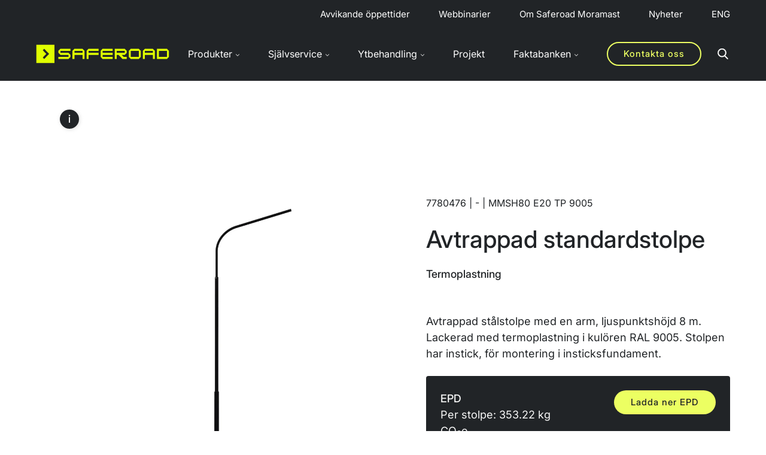

--- FILE ---
content_type: application/javascript; charset=utf-8
request_url: https://moramast.se/wp-content/themes/wasabiweb/custom/assets/dist/main.js?ver=01201306
body_size: 91888
content:
!function(e){var t={};function n(i){if(t[i])return t[i].exports;var o=t[i]={i:i,l:!1,exports:{}};return e[i].call(o.exports,o,o.exports,n),o.l=!0,o.exports}n.m=e,n.c=t,n.d=function(e,t,i){n.o(e,t)||Object.defineProperty(e,t,{enumerable:!0,get:i})},n.r=function(e){"undefined"!=typeof Symbol&&Symbol.toStringTag&&Object.defineProperty(e,Symbol.toStringTag,{value:"Module"}),Object.defineProperty(e,"__esModule",{value:!0})},n.t=function(e,t){if(1&t&&(e=n(e)),8&t)return e;if(4&t&&"object"==typeof e&&e&&e.__esModule)return e;var i=Object.create(null);if(n.r(i),Object.defineProperty(i,"default",{enumerable:!0,value:e}),2&t&&"string"!=typeof e)for(var o in e)n.d(i,o,function(t){return e[t]}.bind(null,o));return i},n.n=function(e){var t=e&&e.__esModule?function(){return e.default}:function(){return e};return n.d(t,"a",t),t},n.o=function(e,t){return Object.prototype.hasOwnProperty.call(e,t)},n.p="",n(n.s=35)}([function(e,t,n){var i;
/*!
 * jQuery JavaScript Library v4.0.0-pre -deprecated,-deprecated/ajax-event-alias,-deprecated/event,-css/showHide,-effects,-effects/Tween,-effects/animatedSelector,-wrap,-core/ready,-ajax,-ajax/jsonp,-ajax/load,-ajax/script,-ajax/var/location,-ajax/var/nonce,-ajax/var/rquery,-ajax/xhr,-manipulation/_evalUrl,-deferred,-deferred/exceptionHook,-queue,-queue/delay
 * https://jquery.com/
 *
 * Copyright OpenJS Foundation and other contributors
 * Released under the MIT license
 * https://jquery.org/license
 *
 * Date: 2020-10-27T15:50Z
 */
/*!
 * jQuery JavaScript Library v4.0.0-pre -deprecated,-deprecated/ajax-event-alias,-deprecated/event,-css/showHide,-effects,-effects/Tween,-effects/animatedSelector,-wrap,-core/ready,-ajax,-ajax/jsonp,-ajax/load,-ajax/script,-ajax/var/location,-ajax/var/nonce,-ajax/var/rquery,-ajax/xhr,-manipulation/_evalUrl,-deferred,-deferred/exceptionHook,-queue,-queue/delay
 * https://jquery.com/
 *
 * Copyright OpenJS Foundation and other contributors
 * Released under the MIT license
 * https://jquery.org/license
 *
 * Date: 2020-10-27T15:50Z
 */!function(t,n){"use strict";"object"==typeof e.exports?e.exports=t.document?n(t,!0):function(e){if(!e.document)throw new Error("jQuery requires a window with a document");return n(e)}:n(t)}("undefined"!=typeof window?window:this,(function(n,o){"use strict";var r=[],s=Object.getPrototypeOf,a=r.slice,l=r.flat?function(e){return r.flat.call(e)}:function(e){return r.concat.apply([],e)},c=r.push,u=r.indexOf,d={},f=d.toString,h=d.hasOwnProperty,p=h.toString,g=p.call(Object);function m(e){return null!=e&&e===e.window}var v=n.document,y={type:!0,src:!0,nonce:!0,noModule:!0};function b(e,t,n){var i,o=(n=n||v).createElement("script");if(o.text=e,t)for(i in y)t[i]&&(o[i]=t[i]);n.head.appendChild(o).parentNode.removeChild(o)}function x(e){return null==e?e+"":"object"==typeof e?d[f.call(e)]||"object":typeof e}var w="4.0.0-pre -deprecated,-deprecated/ajax-event-alias,-deprecated/event,-css/showHide,-effects,-effects/Tween,-effects/animatedSelector,-wrap,-core/ready,-ajax,-ajax/jsonp,-ajax/load,-ajax/script,-ajax/var/location,-ajax/var/nonce,-ajax/var/rquery,-ajax/xhr,-manipulation/_evalUrl,-deferred,-deferred/exceptionHook,-queue,-queue/delay",E=/HTML$/i,C=function(e,t){return new C.fn.init(e,t)};function _(e){var t=!!e&&e.length,n=x(e);return"function"!=typeof e&&!m(e)&&("array"===n||0===t||"number"==typeof t&&t>0&&t-1 in e)}function k(e,t){return e.nodeName&&e.nodeName.toLowerCase()===t.toLowerCase()}C.fn=C.prototype={jquery:w,constructor:C,length:0,toArray:function(){return a.call(this)},get:function(e){return null==e?a.call(this):e<0?this[e+this.length]:this[e]},pushStack:function(e){var t=C.merge(this.constructor(),e);return t.prevObject=this,t},each:function(e){return C.each(this,e)},map:function(e){return this.pushStack(C.map(this,(function(t,n){return e.call(t,n,t)})))},slice:function(){return this.pushStack(a.apply(this,arguments))},first:function(){return this.eq(0)},last:function(){return this.eq(-1)},even:function(){return this.pushStack(C.grep(this,(function(e,t){return(t+1)%2})))},odd:function(){return this.pushStack(C.grep(this,(function(e,t){return t%2})))},eq:function(e){var t=this.length,n=+e+(e<0?t:0);return this.pushStack(n>=0&&n<t?[this[n]]:[])},end:function(){return this.prevObject||this.constructor()}},C.extend=C.fn.extend=function(){var e,t,n,i,o,r,s=arguments[0]||{},a=1,l=arguments.length,c=!1;for("boolean"==typeof s&&(c=s,s=arguments[a]||{},a++),"object"!=typeof s&&"function"!=typeof s&&(s={}),a===l&&(s=this,a--);a<l;a++)if(null!=(e=arguments[a]))for(t in e)i=e[t],"__proto__"!==t&&s!==i&&(c&&i&&(C.isPlainObject(i)||(o=Array.isArray(i)))?(n=s[t],r=o&&!Array.isArray(n)?[]:o||C.isPlainObject(n)?n:{},o=!1,s[t]=C.extend(c,r,i)):void 0!==i&&(s[t]=i));return s},C.extend({expando:"jQuery"+(w+Math.random()).replace(/\D/g,""),isReady:!0,error:function(e){throw new Error(e)},noop:function(){},isPlainObject:function(e){var t,n;return!(!e||"[object Object]"!==f.call(e)||(t=s(e))&&("function"!=typeof(n=h.call(t,"constructor")&&t.constructor)||p.call(n)!==g))},isEmptyObject:function(e){for(var t in e)return!1;return!0},globalEval:function(e,t,n){b(e,{nonce:t&&t.nonce},n)},each:function(e,t){var n,i=0;if(_(e))for(n=e.length;i<n&&!1!==t.call(e[i],i,e[i]);i++);else for(i in e)if(!1===t.call(e[i],i,e[i]))break;return e},text:function(e){var t,n="",i=0,o=e.nodeType;if(o){if(1===o||9===o||11===o)return e.textContent;if(3===o||4===o)return e.nodeValue}else for(;t=e[i++];)n+=C.text(t);return n},makeArray:function(e,t){var n=t||[];return null!=e&&(_(Object(e))?C.merge(n,"string"==typeof e?[e]:e):c.call(n,e)),n},inArray:function(e,t,n){return null==t?-1:u.call(t,e,n)},isXMLDoc:function(e){var t=e.namespaceURI,n=(e.ownerDocument||e).documentElement;return!E.test(t||n&&n.nodeName||"HTML")},merge:function(e,t){for(var n=+t.length,i=0,o=e.length;i<n;i++)e[o++]=t[i];return e.length=o,e},grep:function(e,t,n){for(var i=[],o=0,r=e.length;o<r;o++)!t(e[o],o)!=!n&&i.push(e[o]);return i},map:function(e,t,n){var i,o,r=0,s=[];if(_(e))for(i=e.length;r<i;r++)null!=(o=t(e[r],r,n))&&s.push(o);else for(r in e)null!=(o=t(e[r],r,n))&&s.push(o);return l(s)},guid:1,support:{}}),"function"==typeof Symbol&&(C.fn[Symbol.iterator]=r[Symbol.iterator]),C.each("Boolean Number String Function Array Date RegExp Object Error Symbol".split(" "),(function(e,t){d["[object "+t+"]"]=t.toLowerCase()}));var S=v.documentElement,T=r.pop,j="[\\x20\\t\\r\\n\\f]",O=v.documentMode,L=O&&new RegExp(":enabled|:disabled|\\["+j+"*name"+j+"*="+j+"*(?:''|\"\")");C.contains=function(e,t){var n=9===e.nodeType?e.documentElement:e,i=t&&t.parentNode;return e===i||!(!i||1!==i.nodeType||!(n.contains?n.contains(i):e.compareDocumentPosition&&16&e.compareDocumentPosition(i)))};var D=/([\0-\x1f\x7f]|^-?\d)|^-$|[^\x80-\uFFFF\w-]/g;function N(e,t){return t?"\0"===e?"�":e.slice(0,-1)+"\\"+e.charCodeAt(e.length-1).toString(16)+" ":"\\"+e}C.escapeSelector=function(e){return(e+"").replace(D,N)};var A,P=r.sort;function M(e,t){if(e===t)return A=!0,0;var n=!e.compareDocumentPosition-!t.compareDocumentPosition;return n||(1&(n=(e.ownerDocument||e)==(t.ownerDocument||t)?e.compareDocumentPosition(t):1)?e==v||e.ownerDocument==v&&C.contains(v,e)?-1:t==v||t.ownerDocument==v&&C.contains(v,t)?1:0:4&n?-1:1)}C.uniqueSort=function(e){var t,n=[],i=0,o=0;if(A=!1,P.call(e,M),A){for(;t=e[o++];)t===e[o]&&(i=n.push(o));for(;i--;)e.splice(n[i],1)}return e};var I=v,B=S.matches||S.msMatchesSelector;function H(e,t,n){for(var i=[],o=void 0!==n;(e=e[t])&&9!==e.nodeType;)if(1===e.nodeType){if(o&&C(e).is(n))break;i.push(e)}return i}function q(e,t){for(var n=[];e;e=e.nextSibling)1===e.nodeType&&e!==t&&n.push(e);return n}!function(){var e,t,i,o,r,s,a=C.expando,l=0,d=0,f=U(),h=U(),p=U(),g=U(),m="(?:\\\\[\\da-fA-F]{1,6}"+j+"?|\\\\[^\\r\\n\\f]|[\\w-]|[^\0-\\x7f])+",v="\\["+j+"*("+m+")(?:"+j+"*([*^$|!~]?=)"+j+"*(?:'((?:\\\\.|[^\\\\'])*)'|\"((?:\\\\.|[^\\\\\"])*)\"|("+m+"))|)"+j+"*\\]",y=":("+m+")(?:\\((('((?:\\\\.|[^\\\\'])*)'|\"((?:\\\\.|[^\\\\\"])*)\")|((?:\\\\.|[^\\\\()[\\]]|"+v+")*)|.*)\\)|)",b=new RegExp(j+"+","g"),x=new RegExp("^"+j+"+|((?:^|[^\\\\])(?:\\\\.)*)"+j+"+$","g"),w=new RegExp("^"+j+"*,"+j+"*"),E=new RegExp("^"+j+"*([>+~]|"+j+")"+j+"*"),_=new RegExp(j+"|>"),S=new RegExp(y),D=new RegExp("^"+m+"$"),N={ID:new RegExp("^#("+m+")"),CLASS:new RegExp("^\\.("+m+")"),TAG:new RegExp("^("+m+"|[*])"),ATTR:new RegExp("^"+v),PSEUDO:new RegExp("^"+y),CHILD:new RegExp("^:(only|first|last|nth|nth-last)-(child|of-type)(?:\\("+j+"*(even|odd|(([+-]|)(\\d*)n|)"+j+"*(?:([+-]|)"+j+"*(\\d+)|))"+j+"*\\)|)","i"),bool:new RegExp("^(?:checked|selected|async|autofocus|autoplay|controls|defer|disabled|hidden|ismap|loop|multiple|open|readonly|required|scoped)$","i"),needsContext:new RegExp("^"+j+"*[>+~]|:(even|odd|eq|gt|lt|nth|first|last)(?:\\("+j+"*((?:-\\d)?\\d*)"+j+"*\\)|)(?=[^-]|$)","i")},A=/^(?:input|select|textarea|button)$/i,P=/^h\d$/i,M=/^(?:#([\w-]+)|(\w+)|\.([\w-]+))$/,H=/[+~]/,q=new RegExp("\\\\[\\da-fA-F]{1,6}"+j+"?|\\\\([^\\r\\n\\f])","g"),$=function(e,t){var n="0x"+e.slice(1)-65536;return t||(n<0?String.fromCharCode(n+65536):String.fromCharCode(n>>10|55296,1023&n|56320))},F=function(){K()},R=ne((function(e){return!0===e.disabled&&k(e,"fieldset")}),{dir:"parentNode",next:"legend"});function z(e){throw new Error("Syntax error, unrecognized expression: "+e)}function W(e,n,i,r){var l,u,d,f,h,p,m,v=n&&n.ownerDocument,y=n?n.nodeType:9;if(i=i||[],"string"!=typeof e||!e||1!==y&&9!==y&&11!==y)return i;if(!r&&(K(n),n=n||o,s)){if(11!==y&&(h=M.exec(e)))if(l=h[1]){if(9===y)return(d=n.getElementById(l))&&c.call(i,d),i;if(v&&(d=v.getElementById(l))&&C.contains(n,d))return c.call(i,d),i}else{if(h[2])return c.apply(i,n.getElementsByTagName(e)),i;if((l=h[3])&&n.getElementsByClassName)return c.apply(i,n.getElementsByClassName(l)),i}if(!(g[e+" "]||L&&L.test(e))){if(m=e,v=n,1===y&&(_.test(e)||E.test(e))){for(((v=H.test(e)&&J(n.parentNode)||n)!==n||O)&&((f=n.getAttribute("id"))?f=C.escapeSelector(f):n.setAttribute("id",f=a)),u=(p=ee(e)).length;u--;)p[u]=(f?"#"+f:":scope")+" "+te(p[u]);m=p.join(",")}try{return c.apply(i,v.querySelectorAll(m)),i}catch(t){g(e,!0)}finally{f===a&&n.removeAttribute("id")}}}return function(e,n,i,o){var r,a,l,u,d,f="function"==typeof e&&e,h=!o&&ee(e=f.selector||e);if(i=i||[],1===h.length){if((a=h[0]=h[0].slice(0)).length>2&&"ID"===(l=a[0]).type&&9===n.nodeType&&s&&t.relative[a[1].type]){if(!(n=(t.find.ID(l.matches[0].replace(q,$),n)||[])[0]))return i;f&&(n=n.parentNode),e=e.slice(a.shift().value.length)}for(r=N.needsContext.test(e)?0:a.length;r--&&(l=a[r],!t.relative[u=l.type]);)if((d=t.find[u])&&(o=d(l.matches[0].replace(q,$),H.test(a[0].type)&&J(n.parentNode)||n))){if(a.splice(r,1),!(e=o.length&&te(a)))return c.apply(i,o),i;break}}return(f||ae(e,h))(o,n,!s,i,!n||H.test(e)&&J(n.parentNode)||n),i}(e.replace(x,"$1"),n,i,r)}function U(){var e=[];return function n(i,o){return e.push(i+" ")>t.cacheLength&&delete n[e.shift()],n[i+" "]=o}}function V(e){return e[a]=!0,e}function X(e){return function(t){return k(t,"input")&&t.type===e}}function G(e){return function(t){return(k(t,"input")||k(t,"button"))&&t.type===e}}function Y(e){return function(t){return"form"in t?t.parentNode&&!1===t.disabled?"label"in t?"label"in t.parentNode?t.parentNode.disabled===e:t.disabled===e:t.isDisabled===e||t.isDisabled!==!e&&R(t)===e:t.disabled===e:"label"in t&&t.disabled===e}}function Q(e){return V((function(t){return t=+t,V((function(n,i){for(var o,r=e([],n.length,t),s=r.length;s--;)n[o=r[s]]&&(n[o]=!(i[o]=n[o]))}))}))}function J(e){return e&&void 0!==e.getElementsByTagName&&e}function K(e){var t,n=e?e.ownerDocument||e:I;n!=o&&9===n.nodeType&&(r=(o=n).documentElement,s=!C.isXMLDoc(o),O&&I!=o&&(t=o.defaultView)&&t.top!==t&&t.addEventListener("unload",F))}for(e in W.matches=function(e,t){return W(e,null,null,t)},W.matchesSelector=function(e,t){if(K(e),s&&!g[t+" "]&&(!L||!L.test(t)))try{return B.call(e,t)}catch(e){g(t,!0)}return W(t,o,null,[e]).length>0},(t=C.expr={cacheLength:50,createPseudo:V,match:N,find:{ID:function(e,t){if(void 0!==t.getElementById&&s){var n=t.getElementById(e);return n?[n]:[]}},TAG:function(e,t){return void 0!==t.getElementsByTagName?t.getElementsByTagName(e):t.querySelectorAll(e)},CLASS:function(e,t){if(void 0!==t.getElementsByClassName&&s)return t.getElementsByClassName(e)}},relative:{">":{dir:"parentNode",first:!0}," ":{dir:"parentNode"},"+":{dir:"previousSibling",first:!0},"~":{dir:"previousSibling"}},preFilter:{ATTR:function(e){return e[1]=e[1].replace(q,$),e[3]=(e[3]||e[4]||e[5]||"").replace(q,$),"~="===e[2]&&(e[3]=" "+e[3]+" "),e.slice(0,4)},CHILD:function(e){return e[1]=e[1].toLowerCase(),"nth"===e[1].slice(0,3)?(e[3]||z(e[0]),e[4]=+(e[4]?e[5]+(e[6]||1):2*("even"===e[3]||"odd"===e[3])),e[5]=+(e[7]+e[8]||"odd"===e[3])):e[3]&&z(e[0]),e},PSEUDO:function(e){var t,n=!e[6]&&e[2];return N.CHILD.test(e[0])?null:(e[3]?e[2]=e[4]||e[5]||"":n&&S.test(n)&&(t=ee(n,!0))&&(t=n.indexOf(")",n.length-t)-n.length)&&(e[0]=e[0].slice(0,t),e[2]=n.slice(0,t)),e.slice(0,3))}},filter:{ID:function(e){var t=e.replace(q,$);return function(e){return e.getAttribute("id")===t}},TAG:function(e){var t=e.replace(q,$).toLowerCase();return"*"===e?function(){return!0}:function(e){return k(e,t)}},CLASS:function(e){var t=f[e+" "];return t||(t=new RegExp("(^|"+j+")"+e+"("+j+"|$)"))&&f(e,(function(e){return t.test("string"==typeof e.className&&e.className||void 0!==e.getAttribute&&e.getAttribute("class")||"")}))},ATTR:function(e,t,n){return function(i){var o=C.attr(i,e);return null==o?"!="===t:!t||(o+="","="===t?o===n:"!="===t?o!==n:"^="===t?n&&0===o.indexOf(n):"*="===t?n&&o.indexOf(n)>-1:"$="===t?n&&o.slice(-n.length)===n:"~="===t?(" "+o.replace(b," ")+" ").indexOf(n)>-1:"|="===t&&(o===n||o.slice(0,n.length+1)===n+"-"))}},CHILD:function(e,t,n,i,o){var r="nth"!==e.slice(0,3),s="last"!==e.slice(-4),c="of-type"===t;return 1===i&&0===o?function(e){return!!e.parentNode}:function(t,n,u){var d,f,h,p,g,m=r!==s?"nextSibling":"previousSibling",v=t.parentNode,y=c&&t.nodeName.toLowerCase(),b=!u&&!c,x=!1;if(v){if(r){for(;m;){for(h=t;h=h[m];)if(c?k(h,y):1===h.nodeType)return!1;g=m="only"===e&&!g&&"nextSibling"}return!0}if(g=[s?v.firstChild:v.lastChild],s&&b){for(x=(p=(d=(f=v[a]||(v[a]={}))[e]||[])[0]===l&&d[1])&&d[2],h=p&&v.childNodes[p];h=++p&&h&&h[m]||(x=p=0)||g.pop();)if(1===h.nodeType&&++x&&h===t){f[e]=[l,p,x];break}}else if(b&&(x=p=(d=(f=t[a]||(t[a]={}))[e]||[])[0]===l&&d[1]),!1===x)for(;(h=++p&&h&&h[m]||(x=p=0)||g.pop())&&((c?!k(h,y):1!==h.nodeType)||!++x||(b&&((f=h[a]||(h[a]={}))[e]=[l,x]),h!==t)););return(x-=o)===i||x%i==0&&x/i>=0}}},PSEUDO:function(e,n){var i,o=t.pseudos[e]||t.setFilters[e.toLowerCase()]||z("unsupported pseudo: "+e);return o[a]?o(n):o.length>1?(i=[e,e,"",n],t.setFilters.hasOwnProperty(e.toLowerCase())?V((function(e,t){for(var i,r=o(e,n),s=r.length;s--;)e[i=u.call(e,r[s])]=!(t[i]=r[s])})):function(e){return o(e,0,i)}):o}},pseudos:{not:V((function(e){var t=[],n=[],i=ae(e.replace(x,"$1"));return i[a]?V((function(e,t,n,o){for(var r,s=i(e,null,o,[]),a=e.length;a--;)(r=s[a])&&(e[a]=!(t[a]=r))})):function(e,o,r){return t[0]=e,i(t,null,r,n),t[0]=null,!n.pop()}})),has:V((function(e){return function(t){return W(e,t).length>0}})),contains:V((function(e){return e=e.replace(q,$),function(t){return(t.textContent||C.text(t)).indexOf(e)>-1}})),lang:V((function(e){return D.test(e||"")||z("unsupported lang: "+e),e=e.replace(q,$).toLowerCase(),function(t){var n;do{if(n=s?t.lang:t.getAttribute("xml:lang")||t.getAttribute("lang"))return(n=n.toLowerCase())===e||0===n.indexOf(e+"-")}while((t=t.parentNode)&&1===t.nodeType);return!1}})),target:function(e){var t=n.location&&n.location.hash;return t&&t.slice(1)===e.id},root:function(e){return e===r},focus:function(e){return e===o.activeElement&&o.hasFocus()&&!!(e.type||e.href||~e.tabIndex)},enabled:Y(!1),disabled:Y(!0),checked:function(e){return k(e,"input")&&!!e.checked||k(e,"option")&&!!e.selected},selected:function(e){return O&&e.parentNode&&e.parentNode.selectedIndex,!0===e.selected},empty:function(e){for(e=e.firstChild;e;e=e.nextSibling)if(e.nodeType<6)return!1;return!0},parent:function(e){return!t.pseudos.empty(e)},header:function(e){return P.test(e.nodeName)},input:function(e){return A.test(e.nodeName)},button:function(e){return k(e,"input")&&"button"===e.type||k(e,"button")},text:function(e){return k(e,"input")&&"text"===e.type},first:Q((function(){return[0]})),last:Q((function(e,t){return[t-1]})),eq:Q((function(e,t,n){return[n<0?n+t:n]})),even:Q((function(e,t){for(var n=0;n<t;n+=2)e.push(n);return e})),odd:Q((function(e,t){for(var n=1;n<t;n+=2)e.push(n);return e})),lt:Q((function(e,t,n){var i;for(i=n<0?n+t:n>t?t:n;--i>=0;)e.push(i);return e})),gt:Q((function(e,t,n){for(var i=n<0?n+t:n;++i<t;)e.push(i);return e}))}}).pseudos.nth=t.pseudos.eq,{radio:!0,checkbox:!0,file:!0,password:!0,image:!0})t.pseudos[e]=X(e);for(e in{submit:!0,reset:!0})t.pseudos[e]=G(e);function Z(){}function ee(e,n){var i,o,r,s,a,l,c,u=h[e+" "];if(u)return n?0:u.slice(0);for(a=e,l=[],c=t.preFilter;a;){for(s in i&&!(o=w.exec(a))||(o&&(a=a.slice(o[0].length)||a),l.push(r=[])),i=!1,(o=E.exec(a))&&(i=o.shift(),r.push({value:i,type:o[0].replace(x," ")}),a=a.slice(i.length)),t.filter)!(o=N[s].exec(a))||c[s]&&!(o=c[s](o))||(i=o.shift(),r.push({value:i,type:s,matches:o}),a=a.slice(i.length));if(!i)break}return n?a.length:a?z(e):h(e,l).slice(0)}function te(e){for(var t=0,n=e.length,i="";t<n;t++)i+=e[t].value;return i}function ne(e,t,n){var i=t.dir,o=t.next,r=o||i,s=n&&"parentNode"===r,c=d++;return t.first?function(t,n,o){for(;t=t[i];)if(1===t.nodeType||s)return e(t,n,o);return!1}:function(t,n,u){var d,f,h=[l,c];if(u){for(;t=t[i];)if((1===t.nodeType||s)&&e(t,n,u))return!0}else for(;t=t[i];)if(1===t.nodeType||s)if(f=t[a]||(t[a]={}),o&&k(t,o))t=t[i]||t;else{if((d=f[r])&&d[0]===l&&d[1]===c)return h[2]=d[2];if(f[r]=h,h[2]=e(t,n,u))return!0}return!1}}function ie(e){return e.length>1?function(t,n,i){for(var o=e.length;o--;)if(!e[o](t,n,i))return!1;return!0}:e[0]}function oe(e,t,n,i,o){for(var r,s=[],a=0,l=e.length,c=null!=t;a<l;a++)(r=e[a])&&(n&&!n(r,i,o)||(s.push(r),c&&t.push(a)));return s}function re(e,t,n,i,o,r){return i&&!i[a]&&(i=re(i)),o&&!o[a]&&(o=re(o,r)),V((function(r,s,a,l){var d,f,h,p,g=[],m=[],v=s.length,y=r||function(e,t,n){for(var i=0,o=t.length;i<o;i++)W(e,t[i],n);return n}(t||"*",a.nodeType?[a]:a,[]),b=!e||!r&&t?y:oe(y,g,e,a,l);if(n?n(b,p=o||(r?e:v||i)?[]:s,a,l):p=b,i)for(d=oe(p,m),i(d,[],a,l),f=d.length;f--;)(h=d[f])&&(p[m[f]]=!(b[m[f]]=h));if(r){if(o||e){if(o){for(d=[],f=p.length;f--;)(h=p[f])&&d.push(b[f]=h);o(null,p=[],d,l)}for(f=p.length;f--;)(h=p[f])&&(d=o?u.call(r,h):g[f])>-1&&(r[d]=!(s[d]=h))}}else p=oe(p===s?p.splice(v,p.length):p),o?o(null,s,p,l):c.apply(s,p)}))}function se(e){for(var n,o,r,s=e.length,l=t.relative[e[0].type],c=l||t.relative[" "],d=l?1:0,f=ne((function(e){return e===n}),c,!0),h=ne((function(e){return u.call(n,e)>-1}),c,!0),p=[function(e,t,o){var r=!l&&(o||t!==i)||((n=t).nodeType?f(e,t,o):h(e,t,o));return n=null,r}];d<s;d++)if(o=t.relative[e[d].type])p=[ne(ie(p),o)];else{if((o=t.filter[e[d].type].apply(null,e[d].matches))[a]){for(r=++d;r<s&&!t.relative[e[r].type];r++);return re(d>1&&ie(p),d>1&&te(e.slice(0,d-1).concat({value:" "===e[d-2].type?"*":""})).replace(x,"$1"),o,d<r&&se(e.slice(d,r)),r<s&&se(e=e.slice(r)),r<s&&te(e))}p.push(o)}return ie(p)}function ae(e,n){var r,u=[],d=[],f=p[e+" "];if(!f){for(n||(n=ee(e)),r=n.length;r--;)(f=se(n[r]))[a]?u.push(f):d.push(f);(f=p(e,function(e,n){var r=n.length>0,a=e.length>0,u=function(u,d,f,h,p){var g,m,v,y=0,b="0",x=u&&[],w=[],E=i,_=u||a&&t.find.TAG("*",p),k=l+=null==E?1:Math.random()||.1;for(p&&(i=d==o||d||p);null!=(g=_[b]);b++){if(a&&g){for(m=0,d||g.ownerDocument==o||(K(g),f=!s);v=e[m++];)if(v(g,d||o,f)){c.call(h,g);break}p&&(l=k)}r&&((g=!v&&g)&&y--,u&&x.push(g))}if(y+=b,r&&b!==y){for(m=0;v=n[m++];)v(x,w,d,f);if(u){if(y>0)for(;b--;)x[b]||w[b]||(w[b]=T.call(h));w=oe(w)}c.apply(h,w),p&&!u&&w.length>0&&y+n.length>1&&C.uniqueSort(h)}return p&&(l=k,i=E),x};return r?V(u):u}(d,u))).selector=e}return f}Z.prototype=t.filters=t.pseudos,t.setFilters=new Z,K(),C.find=W}();var $=C.expr.match.needsContext,F=/^<([a-z][^\/\0>:\x20\t\r\n\f]*)[\x20\t\r\n\f]*\/?>(?:<\/\1>|)$/i;function R(e,t,n){return"function"==typeof t?C.grep(e,(function(e,i){return!!t.call(e,i,e)!==n})):t.nodeType?C.grep(e,(function(e){return e===t!==n})):"string"!=typeof t?C.grep(e,(function(e){return u.call(t,e)>-1!==n})):C.filter(t,e,n)}C.filter=function(e,t,n){var i=t[0];return n&&(e=":not("+e+")"),1===t.length&&1===i.nodeType?C.find.matchesSelector(i,e)?[i]:[]:C.find.matches(e,C.grep(t,(function(e){return 1===e.nodeType})))},C.fn.extend({find:function(e){var t,n,i=this.length,o=this;if("string"!=typeof e)return this.pushStack(C(e).filter((function(){for(t=0;t<i;t++)if(C.contains(o[t],this))return!0})));for(n=this.pushStack([]),t=0;t<i;t++)C.find(e,o[t],n);return i>1?C.uniqueSort(n):n},filter:function(e){return this.pushStack(R(this,e||[],!1))},not:function(e){return this.pushStack(R(this,e||[],!0))},is:function(e){return!!R(this,"string"==typeof e&&$.test(e)?C(e):e||[],!1).length}});var z,W=/^(?:\s*(<[\w\W]+>)[^>]*|#([\w-]+))$/;(C.fn.init=function(e,t,n){var i,o;if(!e)return this;if(n=n||z,"string"==typeof e){if(!(i="<"===e[0]&&">"===e[e.length-1]&&e.length>=3?[null,e,null]:W.exec(e))||!i[1]&&t)return!t||t.jquery?(t||n).find(e):this.constructor(t).find(e);if(i[1]){if(t=t instanceof C?t[0]:t,C.merge(this,C.parseHTML(i[1],t&&t.nodeType?t.ownerDocument||t:v,!0)),F.test(i[1])&&C.isPlainObject(t))for(i in t)"function"==typeof this[i]?this[i](t[i]):this.attr(i,t[i]);return this}return(o=v.getElementById(i[2]))&&(this[0]=o,this.length=1),this}return e.nodeType?(this[0]=e,this.length=1,this):"function"==typeof e?void 0!==n.ready?n.ready(e):e(C):C.makeArray(e,this)}).prototype=C.fn,z=C(v);var U=/^(?:parents|prev(?:Until|All))/,V={children:!0,contents:!0,next:!0,prev:!0};function X(e,t){for(;(e=e[t])&&1!==e.nodeType;);return e}C.fn.extend({has:function(e){var t=C(e,this),n=t.length;return this.filter((function(){for(var e=0;e<n;e++)if(C.contains(this,t[e]))return!0}))},closest:function(e,t){var n,i=0,o=this.length,r=[],s="string"!=typeof e&&C(e);if(!$.test(e))for(;i<o;i++)for(n=this[i];n&&n!==t;n=n.parentNode)if(n.nodeType<11&&(s?s.index(n)>-1:1===n.nodeType&&C.find.matchesSelector(n,e))){r.push(n);break}return this.pushStack(r.length>1?C.uniqueSort(r):r)},index:function(e){return e?"string"==typeof e?u.call(C(e),this[0]):u.call(this,e.jquery?e[0]:e):this[0]&&this[0].parentNode?this.first().prevAll().length:-1},add:function(e,t){return this.pushStack(C.uniqueSort(C.merge(this.get(),C(e,t))))},addBack:function(e){return this.add(null==e?this.prevObject:this.prevObject.filter(e))}}),C.each({parent:function(e){var t=e.parentNode;return t&&11!==t.nodeType?t:null},parents:function(e){return H(e,"parentNode")},parentsUntil:function(e,t,n){return H(e,"parentNode",n)},next:function(e){return X(e,"nextSibling")},prev:function(e){return X(e,"previousSibling")},nextAll:function(e){return H(e,"nextSibling")},prevAll:function(e){return H(e,"previousSibling")},nextUntil:function(e,t,n){return H(e,"nextSibling",n)},prevUntil:function(e,t,n){return H(e,"previousSibling",n)},siblings:function(e){return q((e.parentNode||{}).firstChild,e)},children:function(e){return q(e.firstChild)},contents:function(e){return null!=e.contentDocument&&s(e.contentDocument)?e.contentDocument:(k(e,"template")&&(e=e.content||e),C.merge([],e.childNodes))}},(function(e,t){C.fn[e]=function(n,i){var o=C.map(this,t,n);return"Until"!==e.slice(-5)&&(i=n),i&&"string"==typeof i&&(o=C.filter(i,o)),this.length>1&&(V[e]||C.uniqueSort(o),U.test(e)&&o.reverse()),this.pushStack(o)}}));var G=/[^\x20\t\r\n\f]+/g;C.Callbacks=function(e){e="string"==typeof e?function(e){var t={};return C.each(e.match(G)||[],(function(e,n){t[n]=!0})),t}(e):C.extend({},e);var t,n,i,o,r=[],s=[],a=-1,l=function(){for(o=o||e.once,i=t=!0;s.length;a=-1)for(n=s.shift();++a<r.length;)!1===r[a].apply(n[0],n[1])&&e.stopOnFalse&&(a=r.length,n=!1);e.memory||(n=!1),t=!1,o&&(r=n?[]:"")},c={add:function(){return r&&(n&&!t&&(a=r.length-1,s.push(n)),function t(n){C.each(n,(function(n,i){"function"==typeof i?e.unique&&c.has(i)||r.push(i):i&&i.length&&"string"!==x(i)&&t(i)}))}(arguments),n&&!t&&l()),this},remove:function(){return C.each(arguments,(function(e,t){for(var n;(n=C.inArray(t,r,n))>-1;)r.splice(n,1),n<=a&&a--})),this},has:function(e){return e?C.inArray(e,r)>-1:r.length>0},empty:function(){return r&&(r=[]),this},disable:function(){return o=s=[],r=n="",this},disabled:function(){return!r},lock:function(){return o=s=[],n||t||(r=n=""),this},locked:function(){return!!o},fireWith:function(e,n){return o||(n=[e,(n=n||[]).slice?n.slice():n],s.push(n),t||l()),this},fire:function(){return c.fireWith(this,arguments),this},fired:function(){return!!i}};return c};var Y=function(e,t,n,i,o,r,s){var a=0,l=e.length,c=null==n;if("object"===x(n))for(a in o=!0,n)Y(e,t,a,n[a],!0,r,s);else if(void 0!==i&&(o=!0,"function"!=typeof i&&(s=!0),c&&(s?(t.call(e,i),t=null):(c=t,t=function(e,t,n){return c.call(C(e),n)})),t))for(;a<l;a++)t(e[a],n,s?i:i.call(e[a],a,t(e[a],n)));return o?e:c?t.call(e):l?t(e[0],n):r},Q=/-([a-z])/g;function J(e,t){return t.toUpperCase()}function K(e){return e.replace(Q,J)}function Z(e){return 1===e.nodeType||9===e.nodeType||!+e.nodeType}function ee(){this.expando=C.expando+ee.uid++}ee.uid=1,ee.prototype={cache:function(e){var t=e[this.expando];return t||(t=Object.create(null),Z(e)&&(e.nodeType?e[this.expando]=t:Object.defineProperty(e,this.expando,{value:t,configurable:!0}))),t},set:function(e,t,n){var i,o=this.cache(e);if("string"==typeof t)o[K(t)]=n;else for(i in t)o[K(i)]=t[i];return o},get:function(e,t){return void 0===t?this.cache(e):e[this.expando]&&e[this.expando][K(t)]},access:function(e,t,n){return void 0===t||t&&"string"==typeof t&&void 0===n?this.get(e,t):(this.set(e,t,n),void 0!==n?n:t)},remove:function(e,t){var n,i=e[this.expando];if(void 0!==i){if(void 0!==t){n=(t=Array.isArray(t)?t.map(K):(t=K(t))in i?[t]:t.match(G)||[]).length;for(;n--;)delete i[t[n]]}(void 0===t||C.isEmptyObject(i))&&(e.nodeType?e[this.expando]=void 0:delete e[this.expando])}},hasData:function(e){var t=e[this.expando];return void 0!==t&&!C.isEmptyObject(t)}};var te=new ee,ne=new ee,ie=/^(?:\{[\w\W]*\}|\[[\w\W]*\])$/,oe=/[A-Z]/g;function re(e,t,n){var i;if(void 0===n&&1===e.nodeType)if(i="data-"+t.replace(oe,"-$&").toLowerCase(),"string"==typeof(n=e.getAttribute(i))){try{n=function(e){return"true"===e||"false"!==e&&("null"===e?null:e===+e+""?+e:ie.test(e)?JSON.parse(e):e)}(n)}catch(e){}ne.set(e,t,n)}else n=void 0;return n}C.extend({hasData:function(e){return ne.hasData(e)||te.hasData(e)},data:function(e,t,n){return ne.access(e,t,n)},removeData:function(e,t){ne.remove(e,t)},_data:function(e,t,n){return te.access(e,t,n)},_removeData:function(e,t){te.remove(e,t)}}),C.fn.extend({data:function(e,t){var n,i,o,r=this[0],s=r&&r.attributes;if(void 0===e){if(this.length&&(o=ne.get(r),1===r.nodeType&&!te.get(r,"hasDataAttrs"))){for(n=s.length;n--;)s[n]&&0===(i=s[n].name).indexOf("data-")&&(i=K(i.slice(5)),re(r,i,o[i]));te.set(r,"hasDataAttrs",!0)}return o}return"object"==typeof e?this.each((function(){ne.set(this,e)})):Y(this,(function(t){var n;if(r&&void 0===t)return void 0!==(n=ne.get(r,e))||void 0!==(n=re(r,e))?n:void 0;this.each((function(){ne.set(this,e,t)}))}),null,t,arguments.length>1,null,!0)},removeData:function(e){return this.each((function(){ne.remove(this,e)}))}}),C.fn.extend({attr:function(e,t){return Y(this,C.attr,e,t,arguments.length>1)},removeAttr:function(e){return this.each((function(){C.removeAttr(this,e)}))}}),C.extend({attr:function(e,t,n){var i,o,r=e.nodeType;if(3!==r&&8!==r&&2!==r)return void 0===e.getAttribute?C.prop(e,t,n):(1===r&&C.isXMLDoc(e)||(o=C.attrHooks[t.toLowerCase()]),void 0!==n?null===n?void C.removeAttr(e,t):o&&"set"in o&&void 0!==(i=o.set(e,n,t))?i:(e.setAttribute(t,n+""),n):o&&"get"in o&&null!==(i=o.get(e,t))?i:null==(i=e.getAttribute(t))?void 0:i)},attrHooks:{},removeAttr:function(e,t){var n,i=0,o=t&&t.match(G);if(o&&1===e.nodeType)for(;n=o[i++];)e.removeAttribute(n)}}),O&&(C.attrHooks.type={set:function(e,t){if("radio"===t&&k(e,"input")){var n=e.value;return e.setAttribute("type",t),n&&(e.value=n),t}}}),C.each(C.expr.match.bool.source.match(/\w+/g),(function(e,t){C.attrHooks[t]={get:function(e){var n,i=C.isXMLDoc(e),o=t.toLowerCase();return i||(n=null!=e.getAttribute(t)?o:null),n},set:function(e,t,n){return!1===t?C.removeAttr(e,n):e.setAttribute(n,n),n}}}));var se=/^(?:input|select|textarea|button)$/i,ae=/^(?:a|area)$/i;function le(e){return(e.match(G)||[]).join(" ")}function ce(e){return e.getAttribute&&e.getAttribute("class")||""}function ue(e){return Array.isArray(e)?e:"string"==typeof e&&e.match(G)||[]}C.fn.extend({prop:function(e,t){return Y(this,C.prop,e,t,arguments.length>1)},removeProp:function(e){return this.each((function(){delete this[C.propFix[e]||e]}))}}),C.extend({prop:function(e,t,n){var i,o,r=e.nodeType;if(3!==r&&8!==r&&2!==r)return 1===r&&C.isXMLDoc(e)||(t=C.propFix[t]||t,o=C.propHooks[t]),void 0!==n?o&&"set"in o&&void 0!==(i=o.set(e,n,t))?i:e[t]=n:o&&"get"in o&&null!==(i=o.get(e,t))?i:e[t]},propHooks:{tabIndex:{get:function(e){var t=e.getAttribute("tabindex");return t?parseInt(t,10):se.test(e.nodeName)||ae.test(e.nodeName)&&e.href?0:-1}}},propFix:{for:"htmlFor",class:"className"}}),O&&(C.propHooks.selected={get:function(e){var t=e.parentNode;return t&&t.parentNode&&t.parentNode.selectedIndex,null},set:function(e){var t=e.parentNode;t&&(t.selectedIndex,t.parentNode&&t.parentNode.selectedIndex)}}),C.each(["tabIndex","readOnly","maxLength","cellSpacing","cellPadding","rowSpan","colSpan","useMap","frameBorder","contentEditable"],(function(){C.propFix[this.toLowerCase()]=this})),C.fn.extend({addClass:function(e){var t,n,i,o,r,s,a,l=0;if("function"==typeof e)return this.each((function(t){C(this).addClass(e.call(this,t,ce(this)))}));if((t=ue(e)).length)for(;n=this[l++];)if(o=ce(n),i=1===n.nodeType&&" "+le(o)+" "){for(s=0;r=t[s++];)i.indexOf(" "+r+" ")<0&&(i+=r+" ");o!==(a=le(i))&&n.setAttribute("class",a)}return this},removeClass:function(e){var t,n,i,o,r,s,a,l=0;if("function"==typeof e)return this.each((function(t){C(this).removeClass(e.call(this,t,ce(this)))}));if(!arguments.length)return this.attr("class","");if((t=ue(e)).length)for(;n=this[l++];)if(o=ce(n),i=1===n.nodeType&&" "+le(o)+" "){for(s=0;r=t[s++];)for(;i.indexOf(" "+r+" ")>-1;)i=i.replace(" "+r+" "," ");o!==(a=le(i))&&n.setAttribute("class",a)}return this},toggleClass:function(e,t){return"function"==typeof e?this.each((function(n){C(this).toggleClass(e.call(this,n,ce(this),t),t)})):"boolean"==typeof t?t?this.addClass(e):this.removeClass(e):this.each((function(){var t,n,i,o;for(n=0,i=C(this),o=ue(e);t=o[n++];)i.hasClass(t)?i.removeClass(t):i.addClass(t)}))},hasClass:function(e){var t,n,i=0;for(t=" "+e+" ";n=this[i++];)if(1===n.nodeType&&(" "+le(ce(n))+" ").indexOf(t)>-1)return!0;return!1}}),C.fn.extend({val:function(e){var t,n,i,o=this[0];return arguments.length?(i="function"==typeof e,this.each((function(n){var o;1===this.nodeType&&(null==(o=i?e.call(this,n,C(this).val()):e)?o="":"number"==typeof o?o+="":Array.isArray(o)&&(o=C.map(o,(function(e){return null==e?"":e+""}))),(t=C.valHooks[this.type]||C.valHooks[this.nodeName.toLowerCase()])&&"set"in t&&void 0!==t.set(this,o,"value")||(this.value=o))}))):o?(t=C.valHooks[o.type]||C.valHooks[o.nodeName.toLowerCase()])&&"get"in t&&void 0!==(n=t.get(o,"value"))?n:null==(n=o.value)?"":n:void 0}}),C.extend({valHooks:{select:{get:function(e){var t,n,i,o=e.options,r=e.selectedIndex,s="select-one"===e.type,a=s?null:[],l=s?r+1:o.length;for(i=r<0?l:s?r:0;i<l;i++)if((n=o[i]).selected&&!n.disabled&&(!n.parentNode.disabled||!k(n.parentNode,"optgroup"))){if(t=C(n).val(),s)return t;a.push(t)}return a},set:function(e,t){for(var n,i,o=e.options,r=C.makeArray(t),s=o.length;s--;)((i=o[s]).selected=C.inArray(C(i).val(),r)>-1)&&(n=!0);return n||(e.selectedIndex=-1),r}}}}),O&&(C.valHooks.option={get:function(e){var t=e.getAttribute("value");return null!=t?t:le(C.text(e))}}),C.each(["radio","checkbox"],(function(){C.valHooks[this]={set:function(e,t){if(Array.isArray(t))return e.checked=C.inArray(C(e).val(),t)>-1}}}));var de=/^(?:checkbox|radio)$/i,fe=/^([^.]*)(?:\.(.+)|)/;function he(){return!0}function pe(){return!1}function ge(e,t){return e===v.activeElement==("focus"===t)}function me(e,t,n,i,o,r){var s,a;if("object"==typeof t){for(a in"string"!=typeof n&&(i=i||n,n=void 0),t)me(e,a,n,i,t[a],r);return e}if(null==i&&null==o?(o=n,i=n=void 0):null==o&&("string"==typeof n?(o=i,i=void 0):(o=i,i=n,n=void 0)),!1===o)o=pe;else if(!o)return e;return 1===r&&(s=o,(o=function(e){return C().off(e),s.apply(this,arguments)}).guid=s.guid||(s.guid=C.guid++)),e.each((function(){C.event.add(this,t,o,i,n)}))}function ve(e,t,n){n?(te.set(e,t,!1),C.event.add(e,t,{namespace:!1,handler:function(e){var i,o,r=te.get(this,t);if(1&e.isTrigger&&this[t]){if(r.length)(C.event.special[t]||{}).delegateType&&e.stopPropagation();else if(r=a.call(arguments),te.set(this,t,r),i=n(this,t),this[t](),r!==(o=te.get(this,t))||i?te.set(this,t,!1):o={},r!==o)return e.stopImmediatePropagation(),e.preventDefault(),o&&o.value}else r.length&&(te.set(this,t,{value:C.event.trigger(C.extend(r[0],C.Event.prototype),r.slice(1),this)}),e.stopImmediatePropagation())}})):void 0===te.get(e,t)&&C.event.add(e,t,he)}C.event={add:function(e,t,n,i,o){var r,s,a,l,c,u,d,f,h,p,g,m=te.get(e);if(Z(e))for(n.handler&&(n=(r=n).handler,o=r.selector),o&&C.find.matchesSelector(S,o),n.guid||(n.guid=C.guid++),(l=m.events)||(l=m.events=Object.create(null)),(s=m.handle)||(s=m.handle=function(t){return void 0!==C&&C.event.triggered!==t.type?C.event.dispatch.apply(e,arguments):void 0}),c=(t=(t||"").match(G)||[""]).length;c--;)h=g=(a=fe.exec(t[c])||[])[1],p=(a[2]||"").split(".").sort(),h&&(d=C.event.special[h]||{},h=(o?d.delegateType:d.bindType)||h,d=C.event.special[h]||{},u=C.extend({type:h,origType:g,data:i,handler:n,guid:n.guid,selector:o,needsContext:o&&C.expr.match.needsContext.test(o),namespace:p.join(".")},r),(f=l[h])||((f=l[h]=[]).delegateCount=0,d.setup&&!1!==d.setup.call(e,i,p,s)||e.addEventListener&&e.addEventListener(h,s)),d.add&&(d.add.call(e,u),u.handler.guid||(u.handler.guid=n.guid)),o?f.splice(f.delegateCount++,0,u):f.push(u))},remove:function(e,t,n,i,o){var r,s,a,l,c,u,d,f,h,p,g,m=te.hasData(e)&&te.get(e);if(m&&(l=m.events)){for(c=(t=(t||"").match(G)||[""]).length;c--;)if(h=g=(a=fe.exec(t[c])||[])[1],p=(a[2]||"").split(".").sort(),h){for(d=C.event.special[h]||{},f=l[h=(i?d.delegateType:d.bindType)||h]||[],a=a[2]&&new RegExp("(^|\\.)"+p.join("\\.(?:.*\\.|)")+"(\\.|$)"),s=r=f.length;r--;)u=f[r],!o&&g!==u.origType||n&&n.guid!==u.guid||a&&!a.test(u.namespace)||i&&i!==u.selector&&("**"!==i||!u.selector)||(f.splice(r,1),u.selector&&f.delegateCount--,d.remove&&d.remove.call(e,u));s&&!f.length&&(d.teardown&&!1!==d.teardown.call(e,p,m.handle)||C.removeEvent(e,h,m.handle),delete l[h])}else for(h in l)C.event.remove(e,h+t[c],n,i,!0);C.isEmptyObject(l)&&te.remove(e,"handle events")}},dispatch:function(e){var t,n,i,o,r,s,a=new Array(arguments.length),l=C.event.fix(e),c=(te.get(this,"events")||Object.create(null))[l.type]||[],u=C.event.special[l.type]||{};for(a[0]=l,t=1;t<arguments.length;t++)a[t]=arguments[t];if(l.delegateTarget=this,!u.preDispatch||!1!==u.preDispatch.call(this,l)){for(s=C.event.handlers.call(this,l,c),t=0;(o=s[t++])&&!l.isPropagationStopped();)for(l.currentTarget=o.elem,n=0;(r=o.handlers[n++])&&!l.isImmediatePropagationStopped();)l.rnamespace&&!1!==r.namespace&&!l.rnamespace.test(r.namespace)||(l.handleObj=r,l.data=r.data,void 0!==(i=((C.event.special[r.origType]||{}).handle||r.handler).apply(o.elem,a))&&!1===(l.result=i)&&(l.preventDefault(),l.stopPropagation()));return u.postDispatch&&u.postDispatch.call(this,l),l.result}},handlers:function(e,t){var n,i,o,r,s,a=[],l=t.delegateCount,c=e.target;if(l&&!("click"===e.type&&e.button>=1))for(;c!==this;c=c.parentNode||this)if(1===c.nodeType&&("click"!==e.type||!0!==c.disabled)){for(r=[],s={},n=0;n<l;n++)void 0===s[o=(i=t[n]).selector+" "]&&(s[o]=i.needsContext?C(o,this).index(c)>-1:C.find(o,this,null,[c]).length),s[o]&&r.push(i);r.length&&a.push({elem:c,handlers:r})}return c=this,l<t.length&&a.push({elem:c,handlers:t.slice(l)}),a},addProp:function(e,t){Object.defineProperty(C.Event.prototype,e,{enumerable:!0,configurable:!0,get:"function"==typeof t?function(){if(this.originalEvent)return t(this.originalEvent)}:function(){if(this.originalEvent)return this.originalEvent[e]},set:function(t){Object.defineProperty(this,e,{enumerable:!0,configurable:!0,writable:!0,value:t})}})},fix:function(e){return e[C.expando]?e:new C.Event(e)},special:{load:{noBubble:!0},click:{setup:function(e){var t=this||e;return de.test(t.type)&&t.click&&k(t,"input")&&ve(t,"click",he),!1},trigger:function(e){var t=this||e;return de.test(t.type)&&t.click&&k(t,"input")&&ve(t,"click"),!0},_default:function(e){var t=e.target;return de.test(t.type)&&t.click&&k(t,"input")&&te.get(t,"click")||k(t,"a")}},beforeunload:{postDispatch:function(e){void 0!==e.result&&e.originalEvent&&(e.originalEvent.returnValue=e.result)}}}},C.removeEvent=function(e,t,n){e.removeEventListener&&e.removeEventListener(t,n)},C.Event=function(e,t){if(!(this instanceof C.Event))return new C.Event(e,t);e&&e.type?(this.originalEvent=e,this.type=e.type,this.isDefaultPrevented=e.defaultPrevented?he:pe,this.target=e.target,this.currentTarget=e.currentTarget,this.relatedTarget=e.relatedTarget):this.type=e,t&&C.extend(this,t),this.timeStamp=e&&e.timeStamp||Date.now(),this[C.expando]=!0},C.Event.prototype={constructor:C.Event,isDefaultPrevented:pe,isPropagationStopped:pe,isImmediatePropagationStopped:pe,isSimulated:!1,preventDefault:function(){var e=this.originalEvent;this.isDefaultPrevented=he,e&&!this.isSimulated&&e.preventDefault()},stopPropagation:function(){var e=this.originalEvent;this.isPropagationStopped=he,e&&!this.isSimulated&&e.stopPropagation()},stopImmediatePropagation:function(){var e=this.originalEvent;this.isImmediatePropagationStopped=he,e&&!this.isSimulated&&e.stopImmediatePropagation(),this.stopPropagation()}},C.each({altKey:!0,bubbles:!0,cancelable:!0,changedTouches:!0,ctrlKey:!0,detail:!0,eventPhase:!0,metaKey:!0,pageX:!0,pageY:!0,shiftKey:!0,view:!0,char:!0,code:!0,charCode:!0,key:!0,keyCode:!0,button:!0,buttons:!0,clientX:!0,clientY:!0,offsetX:!0,offsetY:!0,pointerId:!0,pointerType:!0,screenX:!0,screenY:!0,targetTouches:!0,toElement:!0,touches:!0,which:!0},C.event.addProp),C.each({focus:"focusin",blur:"focusout"},(function(e,t){C.event.special[e]={setup:function(){return ve(this,e,ge),!1},trigger:function(){return ve(this,e),!0},delegateType:t}})),C.each({mouseenter:"mouseover",mouseleave:"mouseout",pointerenter:"pointerover",pointerleave:"pointerout"},(function(e,t){C.event.special[e]={delegateType:t,bindType:t,handle:function(e){var n,i=e.relatedTarget,o=e.handleObj;return i&&(i===this||C.contains(this,i))||(e.type=o.origType,n=o.handler.apply(this,arguments),e.type=t),n}}})),C.fn.extend({on:function(e,t,n,i){return me(this,e,t,n,i)},one:function(e,t,n,i){return me(this,e,t,n,i,1)},off:function(e,t,n){var i,o;if(e&&e.preventDefault&&e.handleObj)return i=e.handleObj,C(e.delegateTarget).off(i.namespace?i.origType+"."+i.namespace:i.origType,i.selector,i.handler),this;if("object"==typeof e){for(o in e)this.off(o,t,e[o]);return this}return!1!==t&&"function"!=typeof t||(n=t,t=void 0),!1===n&&(n=pe),this.each((function(){C.event.remove(this,e,n,t)}))}});var ye=/^(?:focusinfocus|focusoutblur)$/,be=function(e){e.stopPropagation()};C.extend(C.event,{trigger:function(e,t,i,o){var r,s,a,l,c,u,d,f,p=[i||v],g=h.call(e,"type")?e.type:e,y=h.call(e,"namespace")?e.namespace.split("."):[];if(s=f=a=i=i||v,3!==i.nodeType&&8!==i.nodeType&&!ye.test(g+C.event.triggered)&&(g.indexOf(".")>-1&&(g=(y=g.split(".")).shift(),y.sort()),c=g.indexOf(":")<0&&"on"+g,(e=e[C.expando]?e:new C.Event(g,"object"==typeof e&&e)).isTrigger=o?2:3,e.namespace=y.join("."),e.rnamespace=e.namespace?new RegExp("(^|\\.)"+y.join("\\.(?:.*\\.|)")+"(\\.|$)"):null,e.result=void 0,e.target||(e.target=i),t=null==t?[e]:C.makeArray(t,[e]),d=C.event.special[g]||{},o||!d.trigger||!1!==d.trigger.apply(i,t))){if(!o&&!d.noBubble&&!m(i)){for(l=d.delegateType||g,ye.test(l+g)||(s=s.parentNode);s;s=s.parentNode)p.push(s),a=s;a===(i.ownerDocument||v)&&p.push(a.defaultView||a.parentWindow||n)}for(r=0;(s=p[r++])&&!e.isPropagationStopped();)f=s,e.type=r>1?l:d.bindType||g,(u=(te.get(s,"events")||Object.create(null))[e.type]&&te.get(s,"handle"))&&u.apply(s,t),(u=c&&s[c])&&u.apply&&Z(s)&&(e.result=u.apply(s,t),!1===e.result&&e.preventDefault());return e.type=g,o||e.isDefaultPrevented()||d._default&&!1!==d._default.apply(p.pop(),t)||!Z(i)||c&&"function"==typeof i[g]&&!m(i)&&((a=i[c])&&(i[c]=null),C.event.triggered=g,e.isPropagationStopped()&&f.addEventListener(g,be),i[g](),e.isPropagationStopped()&&f.removeEventListener(g,be),C.event.triggered=void 0,a&&(i[c]=a)),e.result}},simulate:function(e,t,n){var i=C.extend(new C.Event,n,{type:e,isSimulated:!0});C.event.trigger(i,null,t)}}),C.fn.extend({trigger:function(e,t){return this.each((function(){C.event.trigger(e,t,this)}))},triggerHandler:function(e,t){var n=this[0];if(n)return C.event.trigger(e,t,n,!0)}});var xe=function(e){return C.contains(e.ownerDocument,e)||e.getRootNode(we)===e.ownerDocument},we={composed:!0};S.getRootNode||(xe=function(e){return C.contains(e.ownerDocument,e)});var Ee=xe,Ce=/<([a-z][^\/\0>\x20\t\r\n\f]*)/i,_e=/^$|^module$|\/(?:java|ecma)script/i,ke={thead:["table"],col:["colgroup","table"],tr:["tbody","table"],td:["tr","tbody","table"]};function Se(e,t){var n;return n=void 0!==e.getElementsByTagName?e.getElementsByTagName(t||"*"):void 0!==e.querySelectorAll?e.querySelectorAll(t||"*"):[],void 0===t||t&&k(e,t)?C.merge([e],n):n}function Te(e,t){for(var n=0,i=e.length;n<i;n++)te.set(e[n],"globalEval",!t||te.get(t[n],"globalEval"))}ke.tbody=ke.tfoot=ke.colgroup=ke.caption=ke.thead,ke.th=ke.td;var je=/<|&#?\w+;/;function Oe(e,t,n,i,o){for(var s,a,l,c,u,d,f=t.createDocumentFragment(),h=[],p=0,g=e.length;p<g;p++)if((s=e[p])||0===s)if("object"===x(s))C.merge(h,s.nodeType?[s]:s);else if(je.test(s)){for(a=a||f.appendChild(t.createElement("div")),l=(Ce.exec(s)||["",""])[1].toLowerCase(),d=(c=ke[l]||r).length;--d>-1;)a=a.appendChild(t.createElement(c[d]));a.innerHTML=C.htmlPrefilter(s),C.merge(h,a.childNodes),(a=f.firstChild).textContent=""}else h.push(t.createTextNode(s));for(f.textContent="",p=0;s=h[p++];)if(i&&C.inArray(s,i)>-1)o&&o.push(s);else if(u=Ee(s),a=Se(f.appendChild(s),"script"),u&&Te(a),n)for(d=0;s=a[d++];)_e.test(s.type||"")&&n.push(s);return f}var Le=/<script|<style|<link/i,De=/^\s*<!(?:\[CDATA\[|--)|(?:\]\]|--)>\s*$/g;function Ne(e,t){return k(e,"table")&&k(11!==t.nodeType?t:t.firstChild,"tr")&&C(e).children("tbody")[0]||e}function Ae(e){return e.type=(null!==e.getAttribute("type"))+"/"+e.type,e}function Pe(e){return"true/"===(e.type||"").slice(0,5)?e.type=e.type.slice(5):e.removeAttribute("type"),e}function Me(e,t){var n,i,o,r,s,a;if(1===t.nodeType){if(te.hasData(e)&&(a=te.get(e).events))for(o in te.remove(t,"handle events"),a)for(n=0,i=a[o].length;n<i;n++)C.event.add(t,o,a[o][n]);ne.hasData(e)&&(r=ne.access(e),s=C.extend({},r),ne.set(t,s))}}function Ie(e,t,n,i){t=l(t);var o,r,s,a,c,u,d=0,f=e.length,h=f-1,p=t[0];if("function"==typeof p)return e.each((function(o){var r=e.eq(o);t[0]=p.call(this,o,r.html()),Ie(r,t,n,i)}));if(f&&(r=(o=Oe(t,e[0].ownerDocument,!1,e,i)).firstChild,1===o.childNodes.length&&(o=r),r||i)){for(a=(s=C.map(Se(o,"script"),Ae)).length;d<f;d++)c=o,d!==h&&(c=C.clone(c,!0,!0),a&&C.merge(s,Se(c,"script"))),n.call(e[d],c,d);if(a)for(u=s[s.length-1].ownerDocument,C.map(s,Pe),d=0;d<a;d++)c=s[d],_e.test(c.type||"")&&!te.access(c,"globalEval")&&C.contains(u,c)&&(c.src&&"module"!==(c.type||"").toLowerCase()?C._evalUrl&&!c.noModule&&C._evalUrl(c.src,{nonce:c.nonce,crossOrigin:c.crossOrigin},u):b(c.textContent.replace(De,""),c,u))}return e}function Be(e,t,n){for(var i,o=t?C.filter(t,e):e,r=0;null!=(i=o[r]);r++)n||1!==i.nodeType||C.cleanData(Se(i)),i.parentNode&&(n&&Ee(i)&&Te(Se(i,"script")),i.parentNode.removeChild(i));return e}C.extend({htmlPrefilter:function(e){return e},clone:function(e,t,n){var i,o,r,s,a=e.cloneNode(!0),l=Ee(e);if(O&&(1===e.nodeType||11===e.nodeType)&&!C.isXMLDoc(e))for(s=Se(a),i=0,o=(r=Se(e)).length;i<o;i++)k(s[i],"textarea")&&(s[i].defaultValue=r[i].defaultValue);if(t)if(n)for(r=r||Se(e),s=s||Se(a),i=0,o=r.length;i<o;i++)Me(r[i],s[i]);else Me(e,a);return(s=Se(a,"script")).length>0&&Te(s,!l&&Se(e,"script")),a},cleanData:function(e){for(var t,n,i,o=C.event.special,r=0;void 0!==(n=e[r]);r++)if(Z(n)){if(t=n[te.expando]){if(t.events)for(i in t.events)o[i]?C.event.remove(n,i):C.removeEvent(n,i,t.handle);n[te.expando]=void 0}n[ne.expando]&&(n[ne.expando]=void 0)}}}),C.fn.extend({detach:function(e){return Be(this,e,!0)},remove:function(e){return Be(this,e)},text:function(e){return Y(this,(function(e){return void 0===e?C.text(this):this.empty().each((function(){1!==this.nodeType&&11!==this.nodeType&&9!==this.nodeType||(this.textContent=e)}))}),null,e,arguments.length)},append:function(){return Ie(this,arguments,(function(e){1!==this.nodeType&&11!==this.nodeType&&9!==this.nodeType||Ne(this,e).appendChild(e)}))},prepend:function(){return Ie(this,arguments,(function(e){if(1===this.nodeType||11===this.nodeType||9===this.nodeType){var t=Ne(this,e);t.insertBefore(e,t.firstChild)}}))},before:function(){return Ie(this,arguments,(function(e){this.parentNode&&this.parentNode.insertBefore(e,this)}))},after:function(){return Ie(this,arguments,(function(e){this.parentNode&&this.parentNode.insertBefore(e,this.nextSibling)}))},empty:function(){for(var e,t=0;null!=(e=this[t]);t++)1===e.nodeType&&(C.cleanData(Se(e,!1)),e.textContent="");return this},clone:function(e,t){return e=null!=e&&e,t=null==t?e:t,this.map((function(){return C.clone(this,e,t)}))},html:function(e){return Y(this,(function(e){var t=this[0]||{},n=0,i=this.length;if(void 0===e&&1===t.nodeType)return t.innerHTML;if("string"==typeof e&&!Le.test(e)&&!ke[(Ce.exec(e)||["",""])[1].toLowerCase()]){e=C.htmlPrefilter(e);try{for(;n<i;n++)1===(t=this[n]||{}).nodeType&&(C.cleanData(Se(t,!1)),t.innerHTML=e);t=0}catch(e){}}t&&this.empty().append(e)}),null,e,arguments.length)},replaceWith:function(){var e=[];return Ie(this,arguments,(function(t){var n=this.parentNode;C.inArray(this,e)<0&&(C.cleanData(Se(this)),n&&n.replaceChild(t,this))}),e)}}),C.each({appendTo:"append",prependTo:"prepend",insertBefore:"before",insertAfter:"after",replaceAll:"replaceWith"},(function(e,t){C.fn[e]=function(e){for(var n,i=[],o=C(e),r=o.length-1,s=0;s<=r;s++)n=s===r?this:this.clone(!0),C(o[s])[t](n),c.apply(i,n.get());return this.pushStack(i)}}));var He=/[+-]?(?:\d*\.|)\d+(?:[eE][+-]?\d+|)/.source,qe=new RegExp("^(?:([+-])=|)("+He+")([a-z%]*)$","i"),$e=new RegExp("^("+He+")(?!px)[a-z%]+$","i"),Fe=["Top","Right","Bottom","Left"],Re=/^[a-z]/,ze=/^(?:Border(?:Top|Right|Bottom|Left)?(?:Width|)|(?:Margin|Padding)?(?:Top|Right|Bottom|Left)?|(?:Min|Max)?(?:Width|Height))$/;function We(e){return Re.test(e)&&ze.test(e[0].toUpperCase()+e.slice(1))}var Ue=/^-ms-/;function Ve(e){return K(e.replace(Ue,"ms-"))}function Xe(e){var t=e.ownerDocument.defaultView;return t||(t=n),t.getComputedStyle(e)}function Ge(e,t,n){var i;return(n=n||Xe(e))&&(""!==(i=n.getPropertyValue(t)||n[t])||Ee(e)||(i=C.style(e,t))),void 0!==i?i+"":i}var Ye=["Webkit","Moz","ms"],Qe=v.createElement("div").style,Je={};function Ke(e){return Je[e]||(e in Qe?e:Je[e]=function(e){for(var t=e[0].toUpperCase()+e.slice(1),n=Ye.length;n--;)if((e=Ye[n]+t)in Qe)return e}(e)||e)}var Ze=/^(none|table(?!-c[ea]).+)/,et=/^--/,tt={position:"absolute",visibility:"hidden",display:"block"},nt={letterSpacing:"0",fontWeight:"400"};function it(e,t,n){var i=qe.exec(t);return i?Math.max(0,i[2]-(n||0))+(i[3]||"px"):t}function ot(e,t,n,i,o,r){var s="width"===t?1:0,a=0,l=0;if(n===(i?"border":"content"))return 0;for(;s<4;s+=2)"margin"===n&&(l+=C.css(e,n+Fe[s],!0,o)),i?("content"===n&&(l-=C.css(e,"padding"+Fe[s],!0,o)),"margin"!==n&&(l-=C.css(e,"border"+Fe[s]+"Width",!0,o))):(l+=C.css(e,"padding"+Fe[s],!0,o),"padding"!==n?l+=C.css(e,"border"+Fe[s]+"Width",!0,o):a+=C.css(e,"border"+Fe[s]+"Width",!0,o));return!i&&r>=0&&(l+=Math.max(0,Math.ceil(e["offset"+t[0].toUpperCase()+t.slice(1)]-r-l-a-.5))||0),l}function rt(e,t,n){var i=Xe(e),o=(O||n)&&"border-box"===C.css(e,"boxSizing",!1,i),r=o,s=Ge(e,t,i),a="offset"+t[0].toUpperCase()+t.slice(1);if($e.test(s)){if(!n)return s;s="auto"}return(O&&(o||k(e,"tr"))||"auto"===s)&&e.getClientRects().length&&(o="border-box"===C.css(e,"boxSizing",!1,i),(r=a in e)&&(s=e[a])),(s=parseFloat(s)||0)+ot(e,t,n||(o?"border":"content"),r,i,s)+"px"}C.extend({cssHooks:{},style:function(e,t,n,i){if(e&&3!==e.nodeType&&8!==e.nodeType&&e.style){var o,r,s,a=Ve(t),l=et.test(t),c=e.style;if(l||(t=Ke(a)),s=C.cssHooks[t]||C.cssHooks[a],void 0===n)return s&&"get"in s&&void 0!==(o=s.get(e,!1,i))?o:c[t];"string"==(r=typeof n)&&(o=qe.exec(n))&&o[1]&&(n=function(e,t,n,i){var o,r,s=20,a=function(){return C.css(e,t,"")},l=a(),c=n&&n[3]||(We(t)?"px":""),u=e.nodeType&&(!We(t)||"px"!==c&&+l)&&qe.exec(C.css(e,t));if(u&&u[3]!==c){for(l/=2,c=c||u[3],u=+l||1;s--;)C.style(e,t,u+c),(1-r)*(1-(r=a()/l||.5))<=0&&(s=0),u/=r;u*=2,C.style(e,t,u+c),n=n||[]}return n&&(u=+u||+l||0,o=n[1]?u+(n[1]+1)*n[2]:+n[2]),o}(e,t,o),r="number"),null!=n&&n==n&&("number"===r&&(n+=o&&o[3]||(We(a)?"px":"")),O&&""===n&&0===t.indexOf("background")&&(c[t]="inherit"),s&&"set"in s&&void 0===(n=s.set(e,n,i))||(l?c.setProperty(t,n):c[t]=n))}},css:function(e,t,n,i){var o,r,s,a=Ve(t);return et.test(t)||(t=Ke(a)),(s=C.cssHooks[t]||C.cssHooks[a])&&"get"in s&&(o=s.get(e,!0,n)),void 0===o&&(o=Ge(e,t,i)),"normal"===o&&t in nt&&(o=nt[t]),""===n||n?(r=parseFloat(o),!0===n||isFinite(r)?r||0:o):o}}),C.each(["height","width"],(function(e,t){C.cssHooks[t]={get:function(e,n,i){if(n)return!Ze.test(C.css(e,"display"))||e.getClientRects().length&&e.getBoundingClientRect().width?rt(e,t,i):function(e,t,n){var i,o,r={};for(o in t)r[o]=e.style[o],e.style[o]=t[o];for(o in i=n.call(e),t)e.style[o]=r[o];return i}(e,tt,(function(){return rt(e,t,i)}))},set:function(e,n,i){var o,r=Xe(e),s=i&&"border-box"===C.css(e,"boxSizing",!1,r),a=i?ot(e,t,i,s,r):0;return a&&(o=qe.exec(n))&&"px"!==(o[3]||"px")&&(e.style[t]=n,n=C.css(e,t)),it(0,n,a)}}})),C.each({margin:"",padding:"",border:"Width"},(function(e,t){C.cssHooks[e+t]={expand:function(n){for(var i=0,o={},r="string"==typeof n?n.split(" "):[n];i<4;i++)o[e+Fe[i]+t]=r[i]||r[i-2]||r[0];return o}},"margin"!==e&&(C.cssHooks[e+t].set=it)})),C.fn.extend({css:function(e,t){return Y(this,(function(e,t,n){var i,o,r={},s=0;if(Array.isArray(t)){for(i=Xe(e),o=t.length;s<o;s++)r[t[s]]=C.css(e,t[s],!1,i);return r}return void 0!==n?C.style(e,t,n):C.css(e,t)}),e,t,arguments.length>1)}}),C.expr.pseudos.hidden=function(e){return!C.expr.pseudos.visible(e)},C.expr.pseudos.visible=function(e){return!!(e.offsetWidth||e.offsetHeight||e.getClientRects().length)};var st=/\[\]$/,at=/\r?\n/g,lt=/^(?:submit|button|image|reset|file)$/i,ct=/^(?:input|select|textarea|keygen)/i;function ut(e,t,n,i){var o;if(Array.isArray(t))C.each(t,(function(t,o){n||st.test(e)?i(e,o):ut(e+"["+("object"==typeof o&&null!=o?t:"")+"]",o,n,i)}));else if(n||"object"!==x(t))i(e,t);else for(o in t)ut(e+"["+o+"]",t[o],n,i)}C.param=function(e,t){var n,i=[],o=function(e,t){var n="function"==typeof t?t():t;i[i.length]=encodeURIComponent(e)+"="+encodeURIComponent(null==n?"":n)};if(null==e)return"";if(Array.isArray(e)||e.jquery&&!C.isPlainObject(e))C.each(e,(function(){o(this.name,this.value)}));else for(n in e)ut(n,e[n],t,o);return i.join("&")},C.fn.extend({serialize:function(){return C.param(this.serializeArray())},serializeArray:function(){return this.map((function(){var e=C.prop(this,"elements");return e?C.makeArray(e):this})).filter((function(){var e=this.type;return this.name&&!C(this).is(":disabled")&&ct.test(this.nodeName)&&!lt.test(e)&&(this.checked||!de.test(e))})).map((function(e,t){var n=C(this).val();return null==n?null:Array.isArray(n)?C.map(n,(function(e){return{name:t.name,value:e.replace(at,"\r\n")}})):{name:t.name,value:n.replace(at,"\r\n")}})).get()}}),C.parseXML=function(e){var t;if(!e||"string"!=typeof e)return null;try{t=(new n.DOMParser).parseFromString(e,"text/xml")}catch(e){t=void 0}return t&&!t.getElementsByTagName("parsererror").length||C.error("Invalid XML: "+e),t},C.parseHTML=function(e,t,n){return"string"!=typeof e?[]:("boolean"==typeof t&&(n=t,t=!1),t||((i=(t=v.implementation.createHTMLDocument("")).createElement("base")).href=v.location.href,t.head.appendChild(i)),r=!n&&[],(o=F.exec(e))?[t.createElement(o[1])]:(o=Oe([e],t,r),r&&r.length&&C(r).remove(),C.merge([],o.childNodes)));var i,o,r},C.offset={setOffset:function(e,t,n){var i,o,r,s,a,l,c=C.css(e,"position"),u=C(e),d={};"static"===c&&(e.style.position="relative"),a=u.offset(),r=C.css(e,"top"),l=C.css(e,"left"),("absolute"===c||"fixed"===c)&&(r+l).indexOf("auto")>-1?(s=(i=u.position()).top,o=i.left):(s=parseFloat(r)||0,o=parseFloat(l)||0),"function"==typeof t&&(t=t.call(e,n,C.extend({},a))),null!=t.top&&(d.top=t.top-a.top+s),null!=t.left&&(d.left=t.left-a.left+o),"using"in t?t.using.call(e,d):u.css(d)}},C.fn.extend({offset:function(e){if(arguments.length)return void 0===e?this:this.each((function(t){C.offset.setOffset(this,e,t)}));var t,n,i=this[0];return i?i.getClientRects().length?(t=i.getBoundingClientRect(),n=i.ownerDocument.defaultView,{top:t.top+n.pageYOffset,left:t.left+n.pageXOffset}):{top:0,left:0}:void 0},position:function(){if(this[0]){var e,t,n,i=this[0],o={top:0,left:0};if("fixed"===C.css(i,"position"))t=i.getBoundingClientRect();else{for(t=this.offset(),n=i.ownerDocument,e=i.offsetParent||n.documentElement;e&&(e===n.body||e===n.documentElement)&&"static"===C.css(e,"position");)e=e.parentNode;e&&e!==i&&1===e.nodeType&&((o=C(e).offset()).top+=C.css(e,"borderTopWidth",!0),o.left+=C.css(e,"borderLeftWidth",!0))}return{top:t.top-o.top-C.css(i,"marginTop",!0),left:t.left-o.left-C.css(i,"marginLeft",!0)}}},offsetParent:function(){return this.map((function(){for(var e=this.offsetParent;e&&"static"===C.css(e,"position");)e=e.offsetParent;return e||S}))}}),C.each({scrollLeft:"pageXOffset",scrollTop:"pageYOffset"},(function(e,t){var n="pageYOffset"===t;C.fn[e]=function(i){return Y(this,(function(e,i,o){var r;if(m(e)?r=e:9===e.nodeType&&(r=e.defaultView),void 0===o)return r?r[t]:e[i];r?r.scrollTo(n?r.pageXOffset:o,n?o:r.pageYOffset):e[i]=o}),e,i,arguments.length)}})),C.each({Height:"height",Width:"width"},(function(e,t){C.each({padding:"inner"+e,content:t,"":"outer"+e},(function(n,i){C.fn[i]=function(o,r){var s=arguments.length&&(n||"boolean"!=typeof o),a=n||(!0===o||!0===r?"margin":"border");return Y(this,(function(t,n,o){var r;return m(t)?0===i.indexOf("outer")?t["inner"+e]:t.document.documentElement["client"+e]:9===t.nodeType?(r=t.documentElement,Math.max(t.body["scroll"+e],r["scroll"+e],t.body["offset"+e],r["offset"+e],r["client"+e])):void 0===o?C.css(t,n,a):C.style(t,n,o,a)}),t,s?o:void 0,s)}}))})),void 0===(i=function(){return C}.apply(t,[]))||(e.exports=i);var dt=n.jQuery,ft=n.$;C.noConflict=function(e){return n.$===C&&(n.$=ft),e&&n.jQuery===C&&(n.jQuery=dt),C},void 0===o&&(n.jQuery=n.$=C);var ht=[],pt=function(e){ht.push(e)},gt=function(e){n.setTimeout((function(){e.call(v,C)}))};function mt(){v.removeEventListener("DOMContentLoaded",mt),n.removeEventListener("load",mt),C.ready()}return C.fn.ready=function(e){return pt(e),this},C.extend({isReady:!1,readyWait:1,ready:function(e){(!0===e?--C.readyWait:C.isReady)||(C.isReady=!0,!0!==e&&--C.readyWait>0||(pt=function(e){for(ht.push(e);ht.length;)"function"==typeof(e=ht.shift())&&gt(e)})())}}),C.ready.then=C.fn.ready,"loading"!==v.readyState?n.setTimeout(C.ready):(v.addEventListener("DOMContentLoaded",mt),n.addEventListener("load",mt)),C}))},function(e,t,n){"use strict";var i=n(0),o=n.n(i),r=n(6),s=n.n(r),a=n(14),l=n(10),c=n(15);function u(){return(u=Object.assign?Object.assign.bind():function(e){var t,n;for(t=1;t<arguments.length;t++)for(var i in n=arguments[t])Object.prototype.hasOwnProperty.call(n,i)&&(e[i]=n[i]);return e}).apply(this,arguments)}const d=(()=>{const e={items:void 0,queueItems:void 0,resizeItems:void 0,scrollListener:void 0,loadInterval:void 0,lastMediaQuery:void 0,getMediaQuery:a.a},t={setPlaceHolders:!0,checkInterval:450,lazyOffset:100,loadInterval:60,classPrefix:"js-lazy-img",onImgLoad:e=>o()(e).addClass("js-lazy-img--has-loaded")},n={wrap:""+t.classPrefix,inner:t.classPrefix+"__inner",img:t.classPrefix+"__img",overload:t.classPrefix+"__img--overload",loading:t.classPrefix+"__loading"};function i(e,t,n){return e["querySelector"+(n?"All":"")](t)}function r(e,t,n){for(let i=n||0;i<e.length;i+=1){const n=t(e[i],i);if(n)return n}return!1}function d(e){const t=[];return r(e,e=>{const{inner:o,img:s}=n,a={wrap:e,inner:i(e,"."+o),img:i(e,"."+s)};a.img&&t.push(u(a,function(e){const t={};return r(e,e=>{const{name:n,value:i}=e;(function(e){return e&&e.match(/^(data-.)/)})(n)&&(t[function(e){return e.replace(/^(data-)/,"").replace(/(-\w)/g,e=>e.replace("-","").toUpperCase())}(n)]=function(e){return function(e){return!isNaN(parseFloat(e))&&isFinite(e)}(e)?parseFloat(e):function(e){return"true"===e||"false"!==e&&e}(e)}(i))}),t}(a.img.attributes)))}),t}function f(e){const{pageYOffset:n,innerHeight:i}=window;return e.map(e=>u(e,{triggerOffset:{...function(e,n,i){const{top:o,bottom:r}=e.getBoundingClientRect(),{lazyOffset:s}=t;return{top:o+n-i-s,bottom:r+n+s}}(e.img,n,i)}})).sort((e,t)=>e.triggerOffset.top-t.triggerOffset.top)}function h(t,n,i){const{queries:o}=e.getMediaQuery;return t[n+i]||r(o,e=>{const n=t[e+i];return n&&n},o.indexOf(n)+1)}function p(n,i,o){const{resizeItems:s}=e,a=[];r(["load","error"],o=>{a.push(Object(l.a)(i,o,()=>{-1===s.indexOf(n)&&function(t){const{queries:n}=e.getMediaQuery;return r(["Width","Height","Src"],e=>{const i=h(t,n[0],e);return i&&i!==t[`${n[n.length-1]}${e}`]})}(n)&&s.push(n),t.onImgLoad&&t.onImgLoad(n.wrap,"load"===o),a.forEach(e=>{let{remove:t}=e;return t()})}))})}function g(i){if(!e.loadInterval&&i.length){const{lastMediaQuery:o}=e;let r=0;const s=setInterval(()=>{const t=i[r];t?(function(e,t){const i=h(e,t,"Src"),o=document.createElement("img"),{img:r,bgImg:s}=e;s?r.classList.contains(n.overload)?r.style.backgroundImage=`url('${i}'), ${r.style.backgroundImage}`:r.style.backgroundImage=`url('${i}')`:r.src=i,o.src=i,p(e,o)}(t,o),r+=1):u(e,{loadInterval:clearInterval(s)})},t.loadInterval)}}function m(){const{scrollListener:t,queueItems:n}=e;!t||n.length?g(function(t){const{queries:n}=e.getMediaQuery,i=n[n.length-1],o=function(e){return t=>{let{top:n,bottom:i}=t;return e>n&&e<i}}(window.pageYOffset),r=t.filter(e=>o(e.triggerOffset)&&h(e,i,"Src")&&!e.customLoad),s=t.filter(e=>-1===r.indexOf(e));return s.length&&u(e,{queueItems:s}),r}(n)):u(e,{scrollListener:t.remove()})}function v(){const{items:n,getMediaQuery:i,lastMediaQuery:o,resizeItems:r,scrollListener:s,queueItems:a}=e,l=i.init();o!==l&&(u(e,{lastMediaQuery:l}),function(e,n){e.forEach((function(e){const i=h(e,n,"Width"),o=h(e,n,"Height"),{wrap:r,inner:s,fluid:a}=e;i&&o&&(r.style[a?"max-width":"width"]=i+"px"),t.setPlaceHolders&&s&&(s.style.paddingBottom=o/i*100+"%")}))}(n,l),r.length&&g(r)),s&&(u(e,{queueItems:f(a)}),m())}return{init:()=>function(n){const{scrollListener:i}=e,o=d(n),r=s()(m,t.checkInterval,{leading:!1}),a=!c.a||{capture:!0,passive:!0};u(e,{items:o,queueItems:o,resizeItems:[],scrollListener:i||Object(l.a)(window,"scroll",r,a)}),v()}(i(document,"."+n.wrap,!0)),onResize:v,reInit:function(){u(e,{lastMediaQuery:void 0}),this.init()},loadImages:t=>{if(t.length){const{queueItems:n}=e,i=n.filter(e=>{let{wrap:n}=e;return t.indexOf(n)>-1}),o=n.filter(e=>-1===i.indexOf(e));u(e,{queueItems:o}),g(i)}},setImageAttributes:(t,n)=>{if(t&&n){const i=[...e.queueItems];let o=void 0;for(let e=0;e<i.length;e+=1)if(i[e].wrap===t){o=e;break}void 0!==o&&(i[o]={...i[o],...n},function(e,t){let{img:n}=e;Object.keys(t).forEach(e=>n.setAttribute(function(e){return"data-"+e.replace(/[A-Z]/g,e=>"-"+e.toLowerCase())}(e),t[e]))}(i[o],n),u(e,{queueItems:i}),m())}}}})();t.a=d},function(e,t,n){"use strict";var i=n(0),o=n.n(i);const r=(()=>{const e={isTouch:"is-touch"},t={touchDevice:/Android|iPhone|iPad|iPod|BlackBerry|Windows Phone/};function n(e,t){const{userAgent:n,vendor:i}=e;return t.test(n||i||window.opera)}return{init:function(){const{touchDevice:i}=t;if(n(navigator,i)){const{isTouch:t}=e;return o()("body").addClass(t),!0}return!1},boolean:()=>n(navigator,t.touchDevice)}})();t.a=r},function(e,t,n){"use strict";const i={set:function(e,t,n,i){let o=[`${e}=${t}`];if(n){const e=new Date;e.setTime(e.getTime()+24*n*60*60*1e3),o.push("expires="+e.toUTCString())}o.push("SameSite="+(!1===i?"None; Secure":"Strict")),o.push("path=/"),document.cookie=o.join("; ")},get:function(e){const t=e+"=",n=document.cookie.split(";");for(let e=0;e<n.length;e+=1){let i=n[e];for(;" "==i.charAt(0);)i=i.substring(1,i.length);if(0==i.indexOf(t))return i.substring(t.length,i.length)}return null}};t.a=i},function(e,t,n){"use strict";n.r(t);var i=n(0),o=n.n(i),r=n(19),s=n(2);function a(){return(a=Object.assign?Object.assign.bind():function(e){var t,n;for(t=1;t<arguments.length;t++)for(var i in n=arguments[t])Object.prototype.hasOwnProperty.call(n,i)&&(e[i]=n[i]);return e}).apply(this,arguments)}const l=(()=>{const e={classes:{base:"js-modal",modalOpen:"js-modal--is-open",close:"js-modal__close",dialog:"js-modal__dialog",toggle:"js-toggle-modal",modalBodyOpen:"js-modal-is-open"},events:{toggle:"click.modal-toggle",close:"mouseup touchend.modal-close"},eventHandler:{dispatcher:o()("<div>"),events:{beforeOpen:"beforeOpen",afterOpen:"afterOpen",beforeClose:"beforeClose",afterClose:"afterClose"}},data:{targetId:"target-id"},activeModals:{},documentOffset:null,transitionDuration:s.a.boolean()?0:250};function t(t,n,i){const{activeModals:o}=e,r={id:i,$element:t,$toggle:n};return a(e.activeModals,{...o,[i]:r}),r}function n(t){const{activeModals:n}=e,i={...n[t]};return delete e.activeModals[t],i}function i(t,n){const{eventHandler:{dispatcher:i,events:o},transitionDuration:r}=e,s=n?"Open":"Close";i.trigger("before"+s,t),setTimeout(()=>i.trigger("after"+s,t),r)}function l(t,n,i){const s=function(t,n){const i=Object.keys(e.activeModals).length,{modalOpen:r,modalBodyOpen:s}=e.classes,a=n?"add":"remove";return t[a+"Class"](r),!(i>0&&!n||(o()("body")[a+"Class"](s),0))}(t,i);(function(t,n,i){const r=`${e.events.close}-${n}`;i?t.on(r,function(){const{base:t,dialog:n}=e.classes;return e=>{const i=o()(e.target),r=!i.closest("."+n).length,s=!i.hasClass(t);r&&s&&d(e)}}()):t.off(r)})(t,n,i),s&&Object(r.a)(i)}function c(t){if(!s.a.boolean())return;const n=o()(document);if(t){const t=n.scrollTop();a(e,{documentOffset:t})}else n.scrollTop(e.documentOffset)}function u(n){let{currentTarget:r}=n;const{targetId:s}=e.data,a=o()(r),u="#"+a.data(s),d=o()(u);if(u&&d.length){const e=t(d,a,u);c(!0),l(d,u,!0),i(e,!0)}}function d(t){let{currentTarget:r}=t;const{classes:{base:s},activeModals:a}=e,u="#"+o()(r).closest("."+s).attr("id"),d=a[u]&&a[u].$element;if(u&&d){const e=n(u);l(d,u,!1),i(e,!1),c(!1)}}return{init:function(){if(o()(".js-modal").length){const{classes:t,events:n}=e;o()("."+t.toggle).on(n.toggle,u),o()("."+t.toggle).on("keypress",e=>{13==e.keyCode&&u(e)}),o()("."+t.close).on(n.toggle,d)}},onClose:function(){const{activeModals:t,classes:{modalBodyOpen:s}}=e;Object.keys(t).forEach(e=>{const t=n(e);l(t.$element,e,!1),i(t,!1)}),o()("body").removeClass(s),c(!1),Object(r.a)(!1)},toggleById:function(e){let n=!(arguments.length>1&&void 0!==arguments[1])||arguments[1];const r=o()(e);if(r.length){const s=t(r,o()("<div>"),e);c(!0),l(r,e,n),i(s,!0)}},getLifeCycle:()=>e.eventHandler.dispatcher}})();t.default=l},function(e,t,n){"use strict";var i=n(23),o=n.n(i);(()=>{const e=o()(".js-image-tags"),t=o()(".js-image-tag");e.on("click",".js-image-tag-link",(function(e){const n=o()(this).parent(),i=n.hasClass("is-open");if(e.preventDefault(),t.removeClass("is-open"),i)return null;n.addClass("is-open")}))})();var r=n(1),s=n(3),a=(()=>{const e="js-mm-filter",t={classes:{el_input:e+"__input",el_reset:e+"__reset",el_count:e+"__count",el_expand:e+"__expand"}};let n="",i=[],o={wp_category:[],lph:[],treatments:[],arms:[],armlength:[],dia_bottom:[],dia_fund:[],attachment:[],function:[],crash_class:[],arm_place:[],arm_radius:[],type_pole:[],dia_match:[],material:[],color:[],type_pole:[],bolt_hole:[]};function a(){let a=arguments.length>0&&void 0!==arguments[0]?arguments[0]:"";!function(e){let n=arguments.length>1&&void 0!==arguments[1]?arguments[1]:"";const{el_input:i}=t.classes;let r=[];for(const e in o)r[e]=[];for(const[t,n]of Object.entries(e))Object.keys(o).forEach((function(e){if(Array.isArray(n[e]))for(let t of n[e])r[e].includes(t)||r[e].push(t);else r[e].includes(n[e])||r[e].push(n[e])}));Array.from(document.getElementsByClassName(i)).forEach((function(e){let t=e.getAttribute("value"),i=e.getAttribute("name"),o=e.parentElement;i!=n&&(r[i].includes(t)?(o.classList.add("u-block"),o.classList.remove("u-hidden")):(o.classList.add("u-hidden"),o.classList.remove("u-block")))}))}(function(){const{el_reset:n,el_count:r}=t.classes;let s=[],a=[],l=!1;Object.keys(o).forEach((function(e){o[e].length>0&&(l=!0,a[e]=o[e])}));for(const[e,t]of Object.entries(i)){let t=!0;Object.keys(a).forEach((function(n,r){if(Array.isArray(i[e][n])){let r=!1;for(let t of i[e][n])o[n].includes(t)&&(r=!0);r||(t=!1)}else o[n].includes(i[e][n])||(t=!1)}));let n=document.querySelector('[data-pole="'+e+'"]');t?(n.style.display="block",s.push(i[e])):n.style.display="none"}let c=document.getElementsByClassName(n)[0],u=document.getElementsByClassName(r)[0];return l?(c.style.display="inline-block",u.style.display="inline-block",u.innerHTML="Visas "+s.length+" av "+Object.keys(i).length):(c.style.display="none",u.style.display="none",u.innerHTML=""),document.getElementsByClassName(e)[0].scrollIntoView({block:"start"}),s}(),a),r.a.reInit(),s.a.set(n+"_filter",JSON.stringify(o))}function l(){const{el_input:e,el_reset:n,el_expand:i}=t.classes;Array.from(document.getElementsByClassName(e)).forEach((function(e){e.addEventListener("input",(function(e){let t=this.value;this.checked?(o[this.name].push(t),a(this.name)):(o[this.name]=o[this.name].filter((function(e){return e!=t})),a())}))})),document.getElementsByClassName(n)[0].addEventListener("click",(function(e){!function(){const{el_input:e}=t.classes;for(const e in o)o[e]=[];Array.from(document.getElementsByClassName(e)).forEach((function(e){e.checked=!1,e.parentElement.classList.add("u-block"),e.parentElement.classList.remove("u-hidden")})),a(),r.a.reInit()}()})),Array.from(document.getElementsByClassName(i)).forEach((function(e){e.addEventListener("click",(function(e){this.classList.contains("u-push-bottom-xs")?(this.classList.remove("u-push-bottom-xs"),this.classList.add("u-push-bottom-clear"),this.nextElementSibling.classList.add("u-hidden")):(this.classList.add("u-push-bottom-xs"),this.classList.remove("u-push-bottom-clear"),this.nextElementSibling.classList.remove("u-hidden"))}))}))}return{init:function(){const r=document.getElementsByClassName(e),{el_input:a}=t.classes;if(r.length){n=r[0].dataset.filter,i=mm_poles,l();var c=s.a.get(n+"_filter");c&&(o=JSON.parse(c),Array.from(document.getElementsByClassName(a)).forEach((function(e){if(void 0!==o[e.name]&&o[e.name].length>0&&o[e.name].includes(e.value)){e.checked=!0;let t=e.parentElement.parentElement;t.previousElementSibling.classList.add("u-push-bottom-xs"),t.previousElementSibling.classList.remove("u-push-bottom-clear"),t.classList.remove("u-hidden"),e.dispatchEvent(new Event("input"))}})))}}}})(),l=(()=>{const e="js-moreagallery",t={classes:{thumb:e+"__thumb",image:e+"__image",scroll:e+"__scroll",note:e+"__note"}};return{init:function(){function e(e,t,n){Math.easeInOutQuad=function(e,t,n,i){return(e/=i/2)<1?n/2*e*e+t:-n/2*(--e*(e-2)-1)+t};var i=e.scrollTop,o=0,r=function(){o+=20;var s=Math.easeInOutQuad(o,i,t-i,n);e.scrollTop=s,o<n&&setTimeout(r,20)};r()}let n=document.getElementsByClassName(t.classes.image),i=document.getElementsByClassName(t.classes.scroll);if(0!=n.length){n=n[0];for(let o of document.getElementsByClassName(t.classes.thumb))o.addEventListener("click",()=>{for(let e of document.getElementsByClassName(t.classes.thumb))e!=o&&e.classList.remove("c-moreagallery__thumb--active");o.classList.add("c-moreagallery__thumb--active"),n.style.backgroundImage=`url('${o.dataset.src}')`,e(i[0],o.offsetTop-o.offsetHeight,600)});for(let e of document.getElementsByClassName(t.classes.note))e.addEventListener("click",()=>{e.classList.toggle("js-moreagallery__note--open")});r.a.loadImages(Array.prototype.slice.call(i))}}}})(),c=(()=>{const e="js-mm-search",t={classes:{select_value:e+"__value",added:e+"__added",item:e+"__item",toggle:e+"__toggle",advanced:e+"__advanced",optimise_form:e+"__optimise",optimise_info:e+"__optimise_info",wind_info:e+"__wind_info",start_info:e+"__start_info",sort:e+"__sort",result:e+"__result",total:e+"__total",reset:e+"__reset"}};let n={},i=[],o={},r={},s={};function a(){const{select_value:e,toggle:n,sort:i,reset:o}=t.classes;let s=document.getElementsByClassName(n);Array.from(s).forEach((function(e,n){e.addEventListener("click",(function(e){e.preventDefault(),function(){const{advanced:e,toggle:n}=t.classes;document.getElementsByClassName(e)[0].classList.toggle("u-hidden");let i=document.getElementsByClassName(n);Array.from(i).forEach((function(e,t){let n=e.dataset.toggle,i=e.innerHTML;e.dataset.toggle=i,e.innerHTML=n,e.blur()}))}()}))}));let a=document.getElementsByClassName(e);Array.from(a).forEach((function(e,t){e.addEventListener("change",(function(e){const t=e.target;l(t.name,t.dataset.label,t.value),t.value="",t.parentElement.classList.add("c-styled-select--active")}))}));let d=document.getElementsByClassName(i);Array.from(d).forEach((function(e,t){e.addEventListener("change",(function(e){const t=e.target;r[t.name]=t.value,c()}))}));let f=document.getElementsByClassName(o);Array.from(f).forEach((function(e,t){e.addEventListener("click",(function(e){e.preventDefault(),u()}))}));const h=new URLSearchParams(window.location.search),p=Object.fromEntries(h.entries());Object.keys(p).forEach((function(e){let t=p[e],n=document.getElementsByName(e)[0],i=n.dataset.label;n.parentElement.classList.add("c-styled-select--active"),t.includes(";")?Array.from(t.split(";")).forEach((function(t){l(e,i,t)})):l(e,i,t)}))}function l(e,r,a){o[e]||(o[e]={values:[],label:r}),o[e].values.includes(a)||("cat"==e?o[e].values[0]=a:o[e].values.push(a)),function e(){const{added:r,optimise_form:a,optimise_info:l,start_info:c,wind_info:f}=t.classes,h=document.getElementsByClassName(r)[0],p=document.getElementsByClassName(a)[0],g=document.getElementsByClassName(l)[0],m=document.getElementsByClassName(c)[0],v=document.getElementsByClassName(f)[0];h.innerHTML="";let y=!1,b=!1;var x=new URLSearchParams;Object.keys(o).forEach((function(t){let i=o[t],r=i.values.map((function(e){return n.filters[t][e].label})).join('<span class="u-rounded u-background-tau u-text-zeta u-text-italic u-text-3xs u-push-sides-2xs u-soft-sides-2xs">ELLER</span>');var a=document.createElement("div");a.innerHTML="<div><b>"+i.label+"</b> : "+r+"</div>",a.className="mm-search__filter";var l=document.createElement("button");l.dataset.index=t,l.innerHTML="&nbsp;",l.addEventListener("click",(function(t){let n=t.target.dataset.index;delete o[n],document.getElementsByName(n)[0].parentElement.classList.remove("c-styled-select--active"),e()})),a.appendChild(l),h.appendChild(a),x.set(t,o[t].values.join(";"));const c="js-mm-search__optimise--noarms";"arms_count"==t&&(b=!0,i.values.includes("0")?p.classList.contains(c)||p.classList.add(c):p.classList.contains(c)&&p.classList.remove(c)),"cat"==t&&s.optimise_cat.some(e=>i.values.includes(e))&&(y=!0)})),y&&!b?g.classList.remove("u-hidden"):g.classList.add("u-hidden"),y&&b?(p.classList.remove("u-hidden"),v.classList.remove("u-hidden")):(p.classList.add("u-hidden"),v.classList.add("u-hidden")),y||u(),Object.keys(o).length>0?(history.pushState(null,"","?"+x.toString()),m.classList.add("u-hidden"),d()):(history.pushState(null,"","?"),m.classList.remove("u-hidden"),function(){const{result:e}=t.classes;document.getElementsByClassName(e)[0].innerHTML="",i=[]}())}()}function c(){const{reset:e}=t.classes,n=document.getElementsByClassName(e)[0];let i=Object.keys(r).length;d(),i>0?(n.querySelectorAll("span")[0].classList.add("u-hidden"),n.querySelectorAll("a")[0].classList.remove("u-hidden")):(n.querySelectorAll("span")[0].classList.remove("u-hidden"),n.querySelectorAll("a")[0].classList.add("u-hidden"))}function u(){const{sort:e}=t.classes;let n=document.getElementsByClassName(e);r=[],Array.from(n).forEach((function(e,t){e.value=""})),c()}function d(){i=[],Object.keys(n.filters).forEach((function(e){Object.keys(n.filters[e]).forEach((function(t){n.filters[e][t].count=0}))}));const{added:s,total:a,optimise_form:l}=t.classes,c=document.getElementsByClassName(s)[0],u=document.getElementsByClassName(l)[0];let d=document.getElementsByClassName(a),f=!1;if(u.classList.contains("js-mm-search__optimise--noarms")?5==Object.keys(r).length&&(f=!0):4==Object.keys(r).length&&(f=!0),Array.from(n.poles).forEach((function(e){let t=!0;if(Object.keys(o).forEach((function(n){if(e.filter.hasOwnProperty(n))if(e.filter[n].constructor===Array){let i=!1;Array.from(e.filter[n]).forEach((function(e){o[n].values.includes(String(e))&&(i=!0)})),i||(t=!1)}else o[n].values.includes(String(e.filter[n]))||(t=!1);else t=!1})),t){if(e.approved=!1,e.recommended=!1,e.table=!1,f&&e.data.load_classes.hasOwnProperty(r.terrain)){e.table=!0;let t=e.data.load_classes[r.terrain];if(t.hasOwnProperty(r.wind)){let n=t[r.wind];Object.keys(n).forEach((function(e,t){"string"!=typeof n[e]||"load"!=e&&"surface"!=e||(n[e]=n[e].replace(",","."),n[e]=parseFloat(n[e].substring(n[e].indexOf("x")+1,n[e].length).trim()))}));let i=parseFloat(r.weight);r.montage&&(i+=parseFloat(r.montage)),n.load>=i&&n.surface>=parseFloat(r.surface)&&(e.approved=!0)}}i.push(e)}})),i.sort((e,t)=>e.filter.spot_height>t.filter.spot_height?1:e.filter.spot_height<t.filter.spot_height?-1:e.filter.arms_count>t.filter.arms_count?1:e.filter.arms_count<t.filter.arms_count?-1:e.filter.arms_length>t.filter.arms_length?1:e.filter.arms_length<t.filter.arms_length?-1:void 0),f&&0!=i.length){i.sort((e,t)=>e.approved>t.approved?-1:e.approved<t.approved?1:e.data.weight<t.data.weight?-1:e.data.weight>t.data.weight?1:0);let e=i[0].data.weight;i.forEach((function(t){t.approved&&t.data.weight==e&&(t.recommended=!0)}))}i.length!=n.poles.length&&(0==d.length&&((d=document.createElement("div")).className="mm-search__total js-mm-search__total",c.prepend(d)),d.innerHTML="<div><b>"+i.length+"</b> resultat</div>",function(){const{result:o}=t.classes,s=document.getElementsByClassName(e),a=document.getElementsByClassName(o)[0];let l="";i.forEach((function(e){let t={},i=[];i.push("E-nr / Art.nr: "+e.data.enumber+" / "+e.data.article_number),t.extras=i.join("<br/>");let o=[],s=[];e.filter.treatments.forEach((function(e){s.push(n.filters.treatments[e].label)})),e.filter.treatments.length>0&&o.push(s.join(", ")),e.filter.diameter_foundation&&o.push("Bas&nbsp;Ø&nbsp;"+e.filter.diameter_foundation+"&nbsp;mm"),e.data.color&&o.push(e.data.color),t.second=o.join("<br/>");let a=[];""!=e.filter.spot_height&&a.push("LPH: "+e.filter.spot_height+" m"),""!=e.filter.arms_count&&a.push("Arm: "+e.filter.arms_count),""!=e.filter.arms_length&&a.push("Längd: "+e.filter.arms_length+" m"),t.rows=a.join("<br/>");let c=[];e.data.foundation1_link&&""!=e.data.foundation1_link&&c.push(e.data.foundation1_etikett+" ("+e.data.foundation1_text+")"),e.data.foundation2_link&&""!=e.data.foundation2_link&&c.push(e.data.foundation2_etikett+" ("+e.data.foundation2_text+")"),t.foundations=0!=c.length?c.join(" | "):"";let u=[];Object.keys(r).length&&(e.approved&&u.push("<span class='u-text-2xs u-soft-sides-2xs u-soft-ends-3px u-rounded u-push-right-xs u-background-rho'>Godkänd</span>"),e.recommended&&u.push(" <span class='u-text-2xs u-soft-sides-2xs u-soft-ends-3px u-rounded u-push-right-xs u-background-brand'>Rekommenderad</span>"),e.table||u.push(" <span class='u-text-2xs u-soft-sides-2xs u-soft-ends-3px u-rounded u-push-right-xs u-background-zeta'>Saknar belastningsdata</span>"),e.table&&!e.approved&&u.push("<span class='u-text-2xs u-soft-sides-2xs u-soft-ends-3px u-rounded u-push-right-xs u-background-zeta u-text-upsilon'>Ej godkänd</span>")),t.labels=0!=u.length?u.join(" "):"",l+=((e,t)=>`\n  <div class="o-bare-links u-background-beta u-push-bottom-xs mm-search__item js-mm-search__item"> \n    <a href="${e.link}">\n      \n      <div class="[ o-grid o-grid--equal-height o-grid--equal-height--centered-content ] o-gutter-sides-xs">\n        <div class="o-grid__item o-gutter__item u-soft-xs u-width-1/3 u-width-1/5@xs u-width-1/8@md">\n          ${e.image?`<img src="${e.image}" loading="lazy" alt="${e.filter.cat}" width="300" height="300">`:""}\n        </div>\n        <div class="o-grid__item o-gutter__item u-soft-xs u-width-2/3 u-width-4/5@xs u-width-7/8@md">\n          <div>\n            <div class="o-grid o-gutter-sides-xs">\n              <div class="o-grid__item o-gutter__item u-width-1/1">\n                <strong>${e.data.designation}</strong> ${t.labels}\n              </div>\n              <div class="o-grid__item o-gutter__item u-text-xs u-width-1/1 u-width-1/1@xs u-width-3/8@md">${t.extras}</div>\n              <div class="o-grid__item o-gutter__item u-text-xs u-width-1/1 u-width-1/2@xs u-width-2/8@md">${t.second}</div>\n              <div class="o-grid__item o-gutter__item u-text-xs u-width-1/1 u-width-1/2@xs u-width-2/8@md">${t.rows}</div>\n              <div class="o-grid__item o-gutter__item u-hidden@max-md u-width-1/8@md u-text-center">→</div>\n            </div>\n          </div>\n        </div>\n      </div>\n\n      ${t.foundations?`<div class="o-grid__item o-gutter__item u-soft-xs u-width-1/1">\n          <div class="u-background-zeta u-soft-top-3px u-push-bottom-xs"></div>\n          <strong>Fundament: </strong>${t.foundations}\n        </div>`:""}\n\n    </a>\n  </div>\n  `)(e,t)})),""!=l?s[0].classList.add("js-mm-search--has_result"):s[0].classList.remove("js-mm-search--has_result"),a.innerHTML=l}())}return{init:function(){const t=document.getElementsByClassName(e);if(t.length){const e=e=>"/"==e[e.length-1]?e:e+"/";let i=new XMLHttpRequest;i.onreadystatechange=function(){4===i.readyState&&(n=JSON.parse(i.responseText),console.log(n),a())},i.open("POST",e(t[0].dataset.endpoint),!0),i.setRequestHeader("Content-Type","application/x-www-form-urlencoded"),i.send("security="+t[0].dataset.nonce),s=JSON.parse(t[0].dataset.params)}}}})();const u={init:()=>{a.init(),l.init(),c.init()}};t.a=u},function(e,t,n){(function(t){var n="Expected a function",i=/^\s+|\s+$/g,o=/^[-+]0x[0-9a-f]+$/i,r=/^0b[01]+$/i,s=/^0o[0-7]+$/i,a=parseInt,l="object"==typeof t&&t&&t.Object===Object&&t,c="object"==typeof self&&self&&self.Object===Object&&self,u=l||c||Function("return this")(),d=Object.prototype.toString,f=Math.max,h=Math.min,p=function(){return u.Date.now()};function g(e){var t=typeof e;return!!e&&("object"==t||"function"==t)}function m(e){if("number"==typeof e)return e;if(function(e){return"symbol"==typeof e||function(e){return!!e&&"object"==typeof e}(e)&&"[object Symbol]"==d.call(e)}(e))return NaN;if(g(e)){var t="function"==typeof e.valueOf?e.valueOf():e;e=g(t)?t+"":t}if("string"!=typeof e)return 0===e?e:+e;e=e.replace(i,"");var n=r.test(e);return n||s.test(e)?a(e.slice(2),n?2:8):o.test(e)?NaN:+e}e.exports=function(e,t,i){var o=!0,r=!0;if("function"!=typeof e)throw new TypeError(n);return g(i)&&(o="leading"in i?!!i.leading:o,r="trailing"in i?!!i.trailing:r),function(e,t,i){var o,r,s,a,l,c,u=0,d=!1,v=!1,y=!0;if("function"!=typeof e)throw new TypeError(n);function b(t){var n=o,i=r;return o=r=void 0,u=t,a=e.apply(i,n)}function x(e){var n=e-c;return void 0===c||n>=t||n<0||v&&e-u>=s}function w(){var e=p();if(x(e))return E(e);l=setTimeout(w,function(e){var n=t-(e-c);return v?h(n,s-(e-u)):n}(e))}function E(e){return l=void 0,y&&o?b(e):(o=r=void 0,a)}function C(){var e=p(),n=x(e);if(o=arguments,r=this,c=e,n){if(void 0===l)return function(e){return u=e,l=setTimeout(w,t),d?b(e):a}(c);if(v)return l=setTimeout(w,t),b(c)}return void 0===l&&(l=setTimeout(w,t)),a}return t=m(t)||0,g(i)&&(d=!!i.leading,s=(v="maxWait"in i)?f(m(i.maxWait)||0,t):s,y="trailing"in i?!!i.trailing:y),C.cancel=function(){void 0!==l&&clearTimeout(l),u=0,o=c=r=l=void 0},C.flush=function(){return void 0===l?a:E(p())},C}(e,t,{leading:o,maxWait:t,trailing:r})}}).call(this,n(29))},function(e,t,n){"use strict";const i=(()=>{const e={types:"Array Object String Date RegExp Function Boolean Number Null Undefined"};function t(t){return(n,i)=>function(e){return Object.prototype.toString.call(e).slice(8,-1)}(n)===t||(i&&function(t,n){const{warning:i}=e;console.warn(`Provided "${t}" is not of type "${n}"`)}(n,t),!1)}return function(){const{types:n,functions:i}=e;return n.split(" ").reduce((e,n)=>({...e,["is"+n]:t(n)}),{})}()})();t.a=i},function(e,t,n){"use strict";n(0);var i=n(5),o=n(1),r=n(27);t.a=()=>{[i.a.onContentHeightChange,o.a.onResize,r.default.onResize].forEach(e=>null!=e&&e())}},function(e,t,n){"use strict";t.a=(e,t)=>{const n={callbacks:{success:()=>{},failure:()=>{}}};return"object"==typeof t&&(e+="?"+new URLSearchParams(t)),fetch(e).then(e=>e.json()).then(e=>{n.callbacks.success(e)}).catch(e=>{n.callbacks.failure(e)}),{done:function(e){return n.callbacks.success=e,this},fail:function(e){return n.callbacks.failure=e,this}}}},function(e,t,n){"use strict";var i=n(7);t.a=(e,t,n,o)=>{const{isUndefined:r}=i.a,s=!r(o)&&o;return e.addEventListener(t,n,s),{remove:()=>e.removeEventListener(t,n,s)}}},function(e,t,n){var i,o,r;r=window,i=[n(74)],void 0===(o=function(e){return function(e,t){"use strict";var n={extend:function(e,t){for(var n in t)e[n]=t[n];return e},modulo:function(e,t){return(e%t+t)%t}},i=Array.prototype.slice;n.makeArray=function(e){return Array.isArray(e)?e:null==e?[]:"object"==typeof e&&"number"==typeof e.length?i.call(e):[e]},n.removeFrom=function(e,t){var n=e.indexOf(t);-1!=n&&e.splice(n,1)},n.getParent=function(e,n){for(;e.parentNode&&e!=document.body;)if(e=e.parentNode,t(e,n))return e},n.getQueryElement=function(e){return"string"==typeof e?document.querySelector(e):e},n.handleEvent=function(e){var t="on"+e.type;this[t]&&this[t](e)},n.filterFindElements=function(e,i){var o=[];return(e=n.makeArray(e)).forEach((function(e){if(e instanceof HTMLElement)if(i){t(e,i)&&o.push(e);for(var n=e.querySelectorAll(i),r=0;r<n.length;r++)o.push(n[r])}else o.push(e)})),o},n.debounceMethod=function(e,t,n){n=n||100;var i=e.prototype[t],o=t+"Timeout";e.prototype[t]=function(){var e=this[o];clearTimeout(e);var t=arguments,r=this;this[o]=setTimeout((function(){i.apply(r,t),delete r[o]}),n)}},n.docReady=function(e){var t=document.readyState;"complete"==t||"interactive"==t?setTimeout(e):document.addEventListener("DOMContentLoaded",e)},n.toDashed=function(e){return e.replace(/(.)([A-Z])/g,(function(e,t,n){return t+"-"+n})).toLowerCase()};var o=e.console;return n.htmlInit=function(t,i){n.docReady((function(){var r=n.toDashed(i),s="data-"+r,a=document.querySelectorAll("["+s+"]"),l=document.querySelectorAll(".js-"+r),c=n.makeArray(a).concat(n.makeArray(l)),u=s+"-options",d=e.jQuery;c.forEach((function(e){var n,r=e.getAttribute(s)||e.getAttribute(u);try{n=r&&JSON.parse(r)}catch(t){return void(o&&o.error("Error parsing "+s+" on "+e.className+": "+t))}var a=new t(e,n);d&&d.data(e,i,a)}))}))},n}(r,e)}.apply(t,i))||(e.exports=o)},function(e,t,n){"use strict";n.d(t,"a",(function(){return i}));const i=(e,t)=>Object.keys(t).filter(e=>(e=>!!t[e].match("__"))(e)).reduce((n,i)=>({...n,...(n=>({["$"+n]:e.find("."+t[n])}))(i)}),{$base:e})},function(e,t,n){var i,o,r;r=window,i=[n(24),n(31),n(11),n(75),n(76),n(77)],void 0===(o=function(e,t,n,i,o,s){return function(e,t,n,i,o,r,s){"use strict";var a=e.jQuery,l=e.getComputedStyle,c=e.console;function u(e,t){for(e=i.makeArray(e);e.length;)t.appendChild(e.shift())}var d=0,f={};function h(e,t){var n=i.getQueryElement(e);if(n){if(this.element=n,this.element.flickityGUID){var o=f[this.element.flickityGUID];return o&&o.option(t),o}a&&(this.$element=a(this.element)),this.options=i.extend({},this.constructor.defaults),this.option(t),this._create()}else c&&c.error("Bad element for Flickity: "+(n||e))}h.defaults={accessibility:!0,cellAlign:"center",freeScrollFriction:.075,friction:.28,namespaceJQueryEvents:!0,percentPosition:!0,resize:!0,selectedAttraction:.025,setGallerySize:!0},h.createMethods=[];var p=h.prototype;i.extend(p,t.prototype),p._create=function(){var t=this.guid=++d;for(var n in this.element.flickityGUID=t,f[t]=this,this.selectedIndex=0,this.restingFrames=0,this.x=0,this.velocity=0,this.originSide=this.options.rightToLeft?"right":"left",this.viewport=document.createElement("div"),this.viewport.className="flickity-viewport",this._createSlider(),(this.options.resize||this.options.watchCSS)&&e.addEventListener("resize",this),this.options.on){var i=this.options.on[n];this.on(n,i)}h.createMethods.forEach((function(e){this[e]()}),this),this.options.watchCSS?this.watchCSS():this.activate()},p.option=function(e){i.extend(this.options,e)},p.activate=function(){this.isActive||(this.isActive=!0,this.element.classList.add("flickity-enabled"),this.options.rightToLeft&&this.element.classList.add("flickity-rtl"),this.getSize(),u(this._filterFindCellElements(this.element.children),this.slider),this.viewport.appendChild(this.slider),this.element.appendChild(this.viewport),this.reloadCells(),this.options.accessibility&&(this.element.tabIndex=0,this.element.addEventListener("keydown",this)),this.emitEvent("activate"),this.selectInitialIndex(),this.isInitActivated=!0,this.dispatchEvent("ready"))},p._createSlider=function(){var e=document.createElement("div");e.className="flickity-slider",e.style[this.originSide]=0,this.slider=e},p._filterFindCellElements=function(e){return i.filterFindElements(e,this.options.cellSelector)},p.reloadCells=function(){this.cells=this._makeCells(this.slider.children),this.positionCells(),this._getWrapShiftCells(),this.setGallerySize()},p._makeCells=function(e){return this._filterFindCellElements(e).map((function(e){return new o(e,this)}),this)},p.getLastCell=function(){return this.cells[this.cells.length-1]},p.getLastSlide=function(){return this.slides[this.slides.length-1]},p.positionCells=function(){this._sizeCells(this.cells),this._positionCells(0)},p._positionCells=function(e){e=e||0,this.maxCellHeight=e&&this.maxCellHeight||0;var t=0;if(e>0){var n=this.cells[e-1];t=n.x+n.size.outerWidth}for(var i=this.cells.length,o=e;o<i;o++){var r=this.cells[o];r.setPosition(t),t+=r.size.outerWidth,this.maxCellHeight=Math.max(r.size.outerHeight,this.maxCellHeight)}this.slideableWidth=t,this.updateSlides(),this._containSlides(),this.slidesWidth=i?this.getLastSlide().target-this.slides[0].target:0},p._sizeCells=function(e){e.forEach((function(e){e.getSize()}))},p.updateSlides=function(){if(this.slides=[],this.cells.length){var e=new r(this);this.slides.push(e);var t="left"==this.originSide?"marginRight":"marginLeft",n=this._getCanCellFit();this.cells.forEach((function(i,o){if(e.cells.length){var s=e.outerWidth-e.firstMargin+(i.size.outerWidth-i.size[t]);n.call(this,o,s)||(e.updateTarget(),e=new r(this),this.slides.push(e)),e.addCell(i)}else e.addCell(i)}),this),e.updateTarget(),this.updateSelectedSlide()}},p._getCanCellFit=function(){var e=this.options.groupCells;if(!e)return function(){return!1};if("number"==typeof e){var t=parseInt(e,10);return function(e){return e%t!=0}}var n="string"==typeof e&&e.match(/^(\d+)%$/),i=n?parseInt(n[1],10)/100:1;return function(e,t){return t<=(this.size.innerWidth+1)*i}},p._init=p.reposition=function(){this.positionCells(),this.positionSliderAtSelected()},p.getSize=function(){this.size=n(this.element),this.setCellAlign(),this.cursorPosition=this.size.innerWidth*this.cellAlign};var g={center:{left:.5,right:.5},left:{left:0,right:1},right:{right:0,left:1}};return p.setCellAlign=function(){var e=g[this.options.cellAlign];this.cellAlign=e?e[this.originSide]:this.options.cellAlign},p.setGallerySize=function(){if(this.options.setGallerySize){var e=this.options.adaptiveHeight&&this.selectedSlide?this.selectedSlide.height:this.maxCellHeight;this.viewport.style.height=e+"px"}},p._getWrapShiftCells=function(){if(this.options.wrapAround){this._unshiftCells(this.beforeShiftCells),this._unshiftCells(this.afterShiftCells);var e=this.cursorPosition,t=this.cells.length-1;this.beforeShiftCells=this._getGapCells(e,t,-1),e=this.size.innerWidth-this.cursorPosition,this.afterShiftCells=this._getGapCells(e,0,1)}},p._getGapCells=function(e,t,n){for(var i=[];e>0;){var o=this.cells[t];if(!o)break;i.push(o),t+=n,e-=o.size.outerWidth}return i},p._containSlides=function(){if(this.options.contain&&!this.options.wrapAround&&this.cells.length){var e=this.options.rightToLeft,t=e?"marginRight":"marginLeft",n=e?"marginLeft":"marginRight",i=this.slideableWidth-this.getLastCell().size[n],o=i<this.size.innerWidth,r=this.cursorPosition+this.cells[0].size[t],s=i-this.size.innerWidth*(1-this.cellAlign);this.slides.forEach((function(e){o?e.target=i*this.cellAlign:(e.target=Math.max(e.target,r),e.target=Math.min(e.target,s))}),this)}},p.dispatchEvent=function(e,t,n){var i=t?[t].concat(n):n;if(this.emitEvent(e,i),a&&this.$element){var o=e+=this.options.namespaceJQueryEvents?".flickity":"";if(t){var r=new a.Event(t);r.type=e,o=r}this.$element.trigger(o,n)}},p.select=function(e,t,n){if(this.isActive&&(e=parseInt(e,10),this._wrapSelect(e),(this.options.wrapAround||t)&&(e=i.modulo(e,this.slides.length)),this.slides[e])){var o=this.selectedIndex;this.selectedIndex=e,this.updateSelectedSlide(),n?this.positionSliderAtSelected():this.startAnimation(),this.options.adaptiveHeight&&this.setGallerySize(),this.dispatchEvent("select",null,[e]),e!=o&&this.dispatchEvent("change",null,[e]),this.dispatchEvent("cellSelect")}},p._wrapSelect=function(e){var t=this.slides.length;if(!(this.options.wrapAround&&t>1))return e;var n=i.modulo(e,t),o=Math.abs(n-this.selectedIndex),r=Math.abs(n+t-this.selectedIndex),s=Math.abs(n-t-this.selectedIndex);!this.isDragSelect&&r<o?e+=t:!this.isDragSelect&&s<o&&(e-=t),e<0?this.x-=this.slideableWidth:e>=t&&(this.x+=this.slideableWidth)},p.previous=function(e,t){this.select(this.selectedIndex-1,e,t)},p.next=function(e,t){this.select(this.selectedIndex+1,e,t)},p.updateSelectedSlide=function(){var e=this.slides[this.selectedIndex];e&&(this.unselectSelectedSlide(),this.selectedSlide=e,e.select(),this.selectedCells=e.cells,this.selectedElements=e.getCellElements(),this.selectedCell=e.cells[0],this.selectedElement=this.selectedElements[0])},p.unselectSelectedSlide=function(){this.selectedSlide&&this.selectedSlide.unselect()},p.selectInitialIndex=function(){var e=this.options.initialIndex;if(this.isInitActivated)this.select(this.selectedIndex,!1,!0);else{if(e&&"string"==typeof e&&this.queryCell(e))return void this.selectCell(e,!1,!0);var t=0;e&&this.slides[e]&&(t=e),this.select(t,!1,!0)}},p.selectCell=function(e,t,n){var i=this.queryCell(e);if(i){var o=this.getCellSlideIndex(i);this.select(o,t,n)}},p.getCellSlideIndex=function(e){for(var t=0;t<this.slides.length;t++)if(-1!=this.slides[t].cells.indexOf(e))return t},p.getCell=function(e){for(var t=0;t<this.cells.length;t++){var n=this.cells[t];if(n.element==e)return n}},p.getCells=function(e){var t=[];return(e=i.makeArray(e)).forEach((function(e){var n=this.getCell(e);n&&t.push(n)}),this),t},p.getCellElements=function(){return this.cells.map((function(e){return e.element}))},p.getParentCell=function(e){return this.getCell(e)||(e=i.getParent(e,".flickity-slider > *"),this.getCell(e))},p.getAdjacentCellElements=function(e,t){if(!e)return this.selectedSlide.getCellElements();t=void 0===t?this.selectedIndex:t;var n=this.slides.length;if(1+2*e>=n)return this.getCellElements();for(var o=[],r=t-e;r<=t+e;r++){var s=this.options.wrapAround?i.modulo(r,n):r,a=this.slides[s];a&&(o=o.concat(a.getCellElements()))}return o},p.queryCell=function(e){if("number"==typeof e)return this.cells[e];if("string"==typeof e){if(e.match(/^[#.]?[\d/]/))return;e=this.element.querySelector(e)}return this.getCell(e)},p.uiChange=function(){this.emitEvent("uiChange")},p.childUIPointerDown=function(e){"touchstart"!=e.type&&e.preventDefault(),this.focus()},p.onresize=function(){this.watchCSS(),this.resize()},i.debounceMethod(h,"onresize",150),p.resize=function(){if(this.isActive){this.getSize(),this.options.wrapAround&&(this.x=i.modulo(this.x,this.slideableWidth)),this.positionCells(),this._getWrapShiftCells(),this.setGallerySize(),this.emitEvent("resize");var e=this.selectedElements&&this.selectedElements[0];this.selectCell(e,!1,!0)}},p.watchCSS=function(){this.options.watchCSS&&(-1!=l(this.element,":after").content.indexOf("flickity")?this.activate():this.deactivate())},p.onkeydown=function(e){var t=document.activeElement&&document.activeElement!=this.element;if(this.options.accessibility&&!t){var n=h.keyboardHandlers[e.keyCode];n&&n.call(this)}},h.keyboardHandlers={37:function(){var e=this.options.rightToLeft?"next":"previous";this.uiChange(),this[e]()},39:function(){var e=this.options.rightToLeft?"previous":"next";this.uiChange(),this[e]()}},p.focus=function(){var t=e.pageYOffset;this.element.focus({preventScroll:!0}),e.pageYOffset!=t&&e.scrollTo(e.pageXOffset,t)},p.deactivate=function(){this.isActive&&(this.element.classList.remove("flickity-enabled"),this.element.classList.remove("flickity-rtl"),this.unselectSelectedSlide(),this.cells.forEach((function(e){e.destroy()})),this.element.removeChild(this.viewport),u(this.slider.children,this.element),this.options.accessibility&&(this.element.removeAttribute("tabIndex"),this.element.removeEventListener("keydown",this)),this.isActive=!1,this.emitEvent("deactivate"))},p.destroy=function(){this.deactivate(),e.removeEventListener("resize",this),this.allOff(),this.emitEvent("destroy"),a&&this.$element&&a.removeData(this.element,"flickity"),delete this.element.flickityGUID,delete f[this.guid]},i.extend(p,s),h.data=function(e){var t=(e=i.getQueryElement(e))&&e.flickityGUID;return t&&f[t]},i.htmlInit(h,"flickity"),a&&a.bridget&&a.bridget("flickity",h),h.setJQuery=function(e){a=e},h.Cell=o,h.Slide=r,h}(r,e,t,n,i,o,s)}.apply(t,i))||(e.exports=o)},function(e,t,n){"use strict";const i=(()=>{const e=document.getElementById("js-breakpoint");return{init:function(){return window.getComputedStyle(e,":before").getPropertyValue("content").replace(/\"/g,"")||"xl"},queries:["root","xs","sm","md","lg","xl"]}})();t.a=i},function(e,t,n){"use strict";function i(){return(i=Object.assign?Object.assign.bind():function(e){var t,n;for(t=1;t<arguments.length;t++)for(var i in n=arguments[t])Object.prototype.hasOwnProperty.call(n,i)&&(e[i]=n[i]);return e}).apply(this,arguments)}const o=(()=>{const e={supportsPassive:!1};return function(){try{const t=Object.defineProperty({},"passive",{get:function(){i(e,{supportsPassive:!0})}});window.addEventListener("test",null,t)}catch(e){}return e.supportsPassive}()})();t.a=o},function(e,t,n){"use strict";t.a=(e,t)=>Object.keys(e).forEach(n=>t(n,e[n]))},function(e,t,n){"use strict";function i(){return(i=Object.assign?Object.assign.bind():function(e){var t,n;for(t=1;t<arguments.length;t++)for(var i in n=arguments[t])Object.prototype.hasOwnProperty.call(n,i)&&(e[i]=n[i]);return e}).apply(this,arguments)}n(0);const o=(()=>{const e={activeInfoWindow:null};function t(e,t,n){return e.length?`\n      <div class="o-gutter__item">\n        ${t}\n          ${e}\n        ${n}\n      </div>\n    `:""}function n(){const{activeInfoWindow:t}=e;t&&t.close()}return{create:function(e){if(!e.heading.length&&!e.content.length)return!1;const{event:n}=google.maps;return new google.maps.InfoWindow({content:function(e){let{heading:n,content:i}=e;return`\n      <div class="c-google-maps__infowindow">\n        <div class="o-gutter-bottom-2xs">\n          ${t(n,'<h4 class="c-google-maps__infowindow__heading u-push-bottom-clear">',"</h4>")}\n          ${t(i,'<div class="c-google-maps__infowindow__content o-wysiwyg-content o-paragraph-group">',"</div>")}\n        </div>\n      </div>\n    `}(e),maxWidth:200})},open:function(t,o,r){n(),i(e,{activeInfoWindow:r}),r.open(t,o)},close:n}})();t.a=o},function(e,t,n){"use strict";n.r(t);var i=n(10);function o(){return(o=Object.assign?Object.assign.bind():function(e){var t,n;for(t=1;t<arguments.length;t++)for(var i in n=arguments[t])Object.prototype.hasOwnProperty.call(n,i)&&(e[i]=n[i]);return e}).apply(this,arguments)}var r=(()=>{const e={eventListeners:[],type:"text/javascript",errorText:"An error occured while trying to load this script:"};function t(t){const n=t.filter(e=>e.remove());o(e,{eventListeners:n})}function n(n,o){const r=function(n,i){const{eventListeners:o}=e;return t(o),()=>i(n)}(n,o),s=function(n){const{errorText:i,eventListeners:o}=e;return t(o),()=>console.error(i,n)}(n);["load","error"].map(e=>Object(i.a)(n,e,"load"===e?r:s))}return{loadScript:function(t,i,o){let{src:r,settings:s}=t;if(r){const{type:t}=e,a=o?"body":"head",l={src:r,type:t,...s},c=function(e,t){return Object.keys(t).forEach(n=>e.setAttribute(n,t[n])),e}(document.createElement("script"),l);document.getElementsByTagName(a)[0].appendChild(c),n(c,i)}}}})(),s=n(2),a=n(9),l=n(21),c=n(17),u=n(0),d=n.n(u),f=n(22),h=(()=>{const e="js-google-maps",t={classes:{toggleFullscreen:e+"__toggle-fullscreen",isFullscreen:e+"--is-fullscreen"},data:{scrollTo:"scroll-to"}};function n(n){n.on("click",(function(){const n=d()(this).closest("."+e);!function(e,n,i){["isFullscreen"].forEach(i=>e[(n?"add":"remove")+"Class"](t.classes[i]))}(n,!function(e){return e.hasClass(t.classes.isFullscreen)}(n)),function(){let e=document.createEvent("UIEvents");e.initUIEvent("resize",!0,!1,window,0),window.dispatchEvent(e)}(),f.a.slideTo("#"+n.data(t.data.scrollTo))}))}return{init:function(){const e=d()("."+t.classes.toggleFullscreen);e.length&&n(e)}}})();function p(){return(p=Object.assign?Object.assign.bind():function(e){var t,n;for(t=1;t<arguments.length;t++)for(var i in n=arguments[t])Object.prototype.hasOwnProperty.call(n,i)&&(e[i]=n[i]);return e}).apply(this,arguments)}const g=(()=>{const e="js-google-maps";let t="not_found_in_element";document.getElementsByClassName(e).length>0&&(t=document.getElementsByClassName(e)[0].dataset.apiKey);const n={classes:{map:e+"__map"},scriptSettings:{src:`https://maps.google.com/maps/api/js?key=${t}&libraries=places`,attributes:{async:"",defer:""}},data:{settingUrl:"settingUrl",styleUrl:"styleUrl",zoom:"zoom",settingJson:"settingJson",styleJson:"styleJson",nonce:"nonce"},mapOptions:{minZoom:2,draggable:!0,scrollwheel:!1,panControl:!1,mapTypeControl:!1,fullscreenControl:!1,zoomControl:!s.a.boolean(),streetViewControl:!0},maps:[]};function i(e){throw"Failed to load googlemaps"}function o(e,t,n){let o=arguments.length>3&&void 0!==arguments[3]?arguments[3]:null;if(e){const n=e=>"/"==e[e.length-1]?e:e+"/";Object(a.a)(n(e),{security:o}).done(t).fail(i)}}function u(e,t){return new google.maps.LatLng(e,t)}function d(e,t){const n=new google.maps.LatLngBounds;if(t.forEach(e=>{let{latitude:t,longitude:i}=e;return n.extend(u(t,i))}),1===t.length){const e=n.getNorthEast().lat(),t=n.getNorthEast().lng(),i=u(e+.01,t+.01),o=u(e-.01,t-.01);n.extend(i),n.extend(o)}e.fitBounds(n)}function f(e,t){const{event:n}=google.maps;n.addDomListener(e,"idle",(function(){e.setZoom(t),n.clearListeners(e,"idle")}))}function g(e){const{element:t,options:i,locations:o}=e,{event:r}=google.maps,s=new google.maps.Map(t,i),a={element:t,googlemap:s,locations:o,markers:l.a.setupMarkers(s,o)};r.addDomListener(window,"resize",function(e){const{event:t}=google.maps;return()=>{const n=e.getCenter();t.trigger(e,"resize"),e.setCenter(n)}}(s)),r.addDomListener(s,"click",c.a.close),d(s,o),function(e){const t=[...n.maps,e];p(n,{maps:t})}(a),e.options.zoom&&1===o.length&&f(s,e.options.zoom)}function m(e,t){const{data:r,mapOptions:s}=n;return n=>{if(r.zoom in e.dataset&&(s.zoom=parseInt(e.dataset[r.zoom])),r.settingUrl in e.dataset){const a=e.dataset[r.nonce];o(e.dataset[r.settingUrl],e=>{let{map:{locations:i}}=e;return g({element:t,locations:i,options:{...s,styles:n}})},i,a)}else{let i=JSON.parse(e.dataset[r.settingJson]);g({element:t,locations:i.locations,options:{...s,styles:n}})}}}return{init:function(){const t=document.getElementsByClassName(e);if(t.length){const{scriptSettings:e,data:s,classes:a}=n;h.init(),r.loadScript(e,()=>{for(let e of t){const t=e.getElementsByClassName(a.map)[0]||document.createElement("div");if(s.styleUrl in e.dataset){const n=e.dataset[s.nonce];o(e.dataset[s.styleUrl],m(e,t),i,n)}else{const n=JSON.parse(e.dataset[s.styleJson]);m(e,t)(n)}}})}},setCenter:d,setZoom:f,toLatLng:u,internalGlobals:n}})();t.default=g},function(e,t,n){"use strict";var i=n(0),o=n.n(i),r=(()=>{const e=document.body,t=document.createElement("div");t.className="js-scrollbar-measure",e.appendChild(t);const n=t.offsetWidth-t.clientWidth;return e.removeChild(t),n})();const s=(()=>{const e={scrollBarWidth:r,elementSelectors:[".js-prevent-content-jumping"]};return function(){const{scrollBarWidth:t,elementSelectors:n}=e;return e=>{if(t){const i=function(e){return t=>o()(""+t).css({marginRight:e})}(e?t:0);n.forEach(i)}}}()})();t.a=s},function(e,t,n){"use strict";n.d(t,"a",(function(){return i}));const i=e=>{let t;const n=decodeURIComponent(window.location.search.substring(1)).split("&");for(let i=0;i<n.length;i++){const o=n[i].split("=");o[0]===e&&(t=void 0===o[1]||o[1])}return t}},function(e,t,n){"use strict";var i=n(0),o=n.n(i),r=n(17),s=n(7);function a(){return(a=Object.assign?Object.assign.bind():function(e){var t,n;for(t=1;t<arguments.length;t++)for(var i in n=arguments[t])Object.prototype.hasOwnProperty.call(n,i)&&(e[i]=n[i]);return e}).apply(this,arguments)}const l=(()=>{var e=o()(".js-google-maps").attr("data-marker-width"),t=o()(".js-google-maps").attr("data-marker-height");const n={size:{width:void 0!==e&&!1!==e?parseInt(e):50,height:void 0!==t&&!1!==t?parseInt(t):55},settings:{optimized:!1,visible:!0,title:"marker",icon:{url:o()(".js-google-maps").attr("data-marker-url")}}};function i(e,t){let{latitude:i,longitude:o}=t;const{size:r}=n,s={lat:i,lng:o},l=function(e,t){let{width:n,height:i}=t;const o=new google.maps.Size(n,i),r=a(e.icon,{scaledSize:o});return{...e,icon:r}}({...n.settings},r);return new google.maps.Marker({...l,position:s,map:e})}function l(e,t){e.forEach(e=>e.setVisible(t))}function c(e){l(e,!1)}function u(e){l(e,!0)}return{setupMarkers:function(e,t){const n=function(e){const{event:t}=google.maps;return n=>{const o=i(e,n);if(r.a.create(n)){const i=function(e,t,n){return()=>r.a.open(e,t,n)}(e,o,r.a.create(n));t.addListener(o,"click",i)}return o}}(e);return t.reduce((e,t)=>{const i=n(t),{asArray:o,byId:r}=e;return{asArray:[...o,i],byId:{...r,[t.place_id]:i}}},{asArray:[],byId:{}})},getMarkerIds:function(e){let{byId:t}=e;return Object.keys(t)},getMarkersByIds:function(e,t){let{byId:n}=t;const{isObject:i}=s.a;return e.map(e=>n[e]).filter(e=>i(e))},getMarkerLocations:function(e){return e.map(e=>{let{position:t}=e;return{latitude:t.lat(),longitude:t.lng()}})},hideMarkers:c,showMarkers:u,reinitMarkers:function(e,t){c(t),u(e)}}})();t.a=l},function(e,t,n){"use strict";const i={slideTo:function(e){let t=document.getElementById(e.substring(1));t&&window.scroll({top:t.getBoundingClientRect().top+document.documentElement.scrollTop-90,left:0,behavior:"smooth"})}};t.a=i},function(e,t,n){var i;
/*!
 * jQuery JavaScript Library v3.6.1
 * https://jquery.com/
 *
 * Includes Sizzle.js
 * https://sizzlejs.com/
 *
 * Copyright OpenJS Foundation and other contributors
 * Released under the MIT license
 * https://jquery.org/license
 *
 * Date: 2022-08-26T17:52Z
 */
/*!
 * jQuery JavaScript Library v3.6.1
 * https://jquery.com/
 *
 * Includes Sizzle.js
 * https://sizzlejs.com/
 *
 * Copyright OpenJS Foundation and other contributors
 * Released under the MIT license
 * https://jquery.org/license
 *
 * Date: 2022-08-26T17:52Z
 */!function(t,n){"use strict";"object"==typeof e.exports?e.exports=t.document?n(t,!0):function(e){if(!e.document)throw new Error("jQuery requires a window with a document");return n(e)}:n(t)}("undefined"!=typeof window?window:this,(function(n,o){"use strict";var r=[],s=Object.getPrototypeOf,a=r.slice,l=r.flat?function(e){return r.flat.call(e)}:function(e){return r.concat.apply([],e)},c=r.push,u=r.indexOf,d={},f=d.toString,h=d.hasOwnProperty,p=h.toString,g=p.call(Object),m={},v=function(e){return"function"==typeof e&&"number"!=typeof e.nodeType&&"function"!=typeof e.item},y=function(e){return null!=e&&e===e.window},b=n.document,x={type:!0,src:!0,nonce:!0,noModule:!0};function w(e,t,n){var i,o,r=(n=n||b).createElement("script");if(r.text=e,t)for(i in x)(o=t[i]||t.getAttribute&&t.getAttribute(i))&&r.setAttribute(i,o);n.head.appendChild(r).parentNode.removeChild(r)}function E(e){return null==e?e+"":"object"==typeof e||"function"==typeof e?d[f.call(e)]||"object":typeof e}var C=function(e,t){return new C.fn.init(e,t)};function _(e){var t=!!e&&"length"in e&&e.length,n=E(e);return!v(e)&&!y(e)&&("array"===n||0===t||"number"==typeof t&&t>0&&t-1 in e)}C.fn=C.prototype={jquery:"3.6.1",constructor:C,length:0,toArray:function(){return a.call(this)},get:function(e){return null==e?a.call(this):e<0?this[e+this.length]:this[e]},pushStack:function(e){var t=C.merge(this.constructor(),e);return t.prevObject=this,t},each:function(e){return C.each(this,e)},map:function(e){return this.pushStack(C.map(this,(function(t,n){return e.call(t,n,t)})))},slice:function(){return this.pushStack(a.apply(this,arguments))},first:function(){return this.eq(0)},last:function(){return this.eq(-1)},even:function(){return this.pushStack(C.grep(this,(function(e,t){return(t+1)%2})))},odd:function(){return this.pushStack(C.grep(this,(function(e,t){return t%2})))},eq:function(e){var t=this.length,n=+e+(e<0?t:0);return this.pushStack(n>=0&&n<t?[this[n]]:[])},end:function(){return this.prevObject||this.constructor()},push:c,sort:r.sort,splice:r.splice},C.extend=C.fn.extend=function(){var e,t,n,i,o,r,s=arguments[0]||{},a=1,l=arguments.length,c=!1;for("boolean"==typeof s&&(c=s,s=arguments[a]||{},a++),"object"==typeof s||v(s)||(s={}),a===l&&(s=this,a--);a<l;a++)if(null!=(e=arguments[a]))for(t in e)i=e[t],"__proto__"!==t&&s!==i&&(c&&i&&(C.isPlainObject(i)||(o=Array.isArray(i)))?(n=s[t],r=o&&!Array.isArray(n)?[]:o||C.isPlainObject(n)?n:{},o=!1,s[t]=C.extend(c,r,i)):void 0!==i&&(s[t]=i));return s},C.extend({expando:"jQuery"+("3.6.1"+Math.random()).replace(/\D/g,""),isReady:!0,error:function(e){throw new Error(e)},noop:function(){},isPlainObject:function(e){var t,n;return!(!e||"[object Object]"!==f.call(e)||(t=s(e))&&("function"!=typeof(n=h.call(t,"constructor")&&t.constructor)||p.call(n)!==g))},isEmptyObject:function(e){var t;for(t in e)return!1;return!0},globalEval:function(e,t,n){w(e,{nonce:t&&t.nonce},n)},each:function(e,t){var n,i=0;if(_(e))for(n=e.length;i<n&&!1!==t.call(e[i],i,e[i]);i++);else for(i in e)if(!1===t.call(e[i],i,e[i]))break;return e},makeArray:function(e,t){var n=t||[];return null!=e&&(_(Object(e))?C.merge(n,"string"==typeof e?[e]:e):c.call(n,e)),n},inArray:function(e,t,n){return null==t?-1:u.call(t,e,n)},merge:function(e,t){for(var n=+t.length,i=0,o=e.length;i<n;i++)e[o++]=t[i];return e.length=o,e},grep:function(e,t,n){for(var i=[],o=0,r=e.length,s=!n;o<r;o++)!t(e[o],o)!==s&&i.push(e[o]);return i},map:function(e,t,n){var i,o,r=0,s=[];if(_(e))for(i=e.length;r<i;r++)null!=(o=t(e[r],r,n))&&s.push(o);else for(r in e)null!=(o=t(e[r],r,n))&&s.push(o);return l(s)},guid:1,support:m}),"function"==typeof Symbol&&(C.fn[Symbol.iterator]=r[Symbol.iterator]),C.each("Boolean Number String Function Array Date RegExp Object Error Symbol".split(" "),(function(e,t){d["[object "+t+"]"]=t.toLowerCase()}));var k=
/*!
 * Sizzle CSS Selector Engine v2.3.6
 * https://sizzlejs.com/
 *
 * Copyright JS Foundation and other contributors
 * Released under the MIT license
 * https://js.foundation/
 *
 * Date: 2021-02-16
 */
function(e){var t,n,i,o,r,s,a,l,c,u,d,f,h,p,g,m,v,y,b,x="sizzle"+1*new Date,w=e.document,E=0,C=0,_=le(),k=le(),S=le(),T=le(),j=function(e,t){return e===t&&(d=!0),0},O={}.hasOwnProperty,L=[],D=L.pop,N=L.push,A=L.push,P=L.slice,M=function(e,t){for(var n=0,i=e.length;n<i;n++)if(e[n]===t)return n;return-1},I="checked|selected|async|autofocus|autoplay|controls|defer|disabled|hidden|ismap|loop|multiple|open|readonly|required|scoped",B="[\\x20\\t\\r\\n\\f]",H="(?:\\\\[\\da-fA-F]{1,6}"+B+"?|\\\\[^\\r\\n\\f]|[\\w-]|[^\0-\\x7f])+",q="\\["+B+"*("+H+")(?:"+B+"*([*^$|!~]?=)"+B+"*(?:'((?:\\\\.|[^\\\\'])*)'|\"((?:\\\\.|[^\\\\\"])*)\"|("+H+"))|)"+B+"*\\]",$=":("+H+")(?:\\((('((?:\\\\.|[^\\\\'])*)'|\"((?:\\\\.|[^\\\\\"])*)\")|((?:\\\\.|[^\\\\()[\\]]|"+q+")*)|.*)\\)|)",F=new RegExp(B+"+","g"),R=new RegExp("^"+B+"+|((?:^|[^\\\\])(?:\\\\.)*)"+B+"+$","g"),z=new RegExp("^"+B+"*,"+B+"*"),W=new RegExp("^"+B+"*([>+~]|"+B+")"+B+"*"),U=new RegExp(B+"|>"),V=new RegExp($),X=new RegExp("^"+H+"$"),G={ID:new RegExp("^#("+H+")"),CLASS:new RegExp("^\\.("+H+")"),TAG:new RegExp("^("+H+"|[*])"),ATTR:new RegExp("^"+q),PSEUDO:new RegExp("^"+$),CHILD:new RegExp("^:(only|first|last|nth|nth-last)-(child|of-type)(?:\\("+B+"*(even|odd|(([+-]|)(\\d*)n|)"+B+"*(?:([+-]|)"+B+"*(\\d+)|))"+B+"*\\)|)","i"),bool:new RegExp("^(?:"+I+")$","i"),needsContext:new RegExp("^"+B+"*[>+~]|:(even|odd|eq|gt|lt|nth|first|last)(?:\\("+B+"*((?:-\\d)?\\d*)"+B+"*\\)|)(?=[^-]|$)","i")},Y=/HTML$/i,Q=/^(?:input|select|textarea|button)$/i,J=/^h\d$/i,K=/^[^{]+\{\s*\[native \w/,Z=/^(?:#([\w-]+)|(\w+)|\.([\w-]+))$/,ee=/[+~]/,te=new RegExp("\\\\[\\da-fA-F]{1,6}"+B+"?|\\\\([^\\r\\n\\f])","g"),ne=function(e,t){var n="0x"+e.slice(1)-65536;return t||(n<0?String.fromCharCode(n+65536):String.fromCharCode(n>>10|55296,1023&n|56320))},ie=/([\0-\x1f\x7f]|^-?\d)|^-$|[^\0-\x1f\x7f-\uFFFF\w-]/g,oe=function(e,t){return t?"\0"===e?"�":e.slice(0,-1)+"\\"+e.charCodeAt(e.length-1).toString(16)+" ":"\\"+e},re=function(){f()},se=xe((function(e){return!0===e.disabled&&"fieldset"===e.nodeName.toLowerCase()}),{dir:"parentNode",next:"legend"});try{A.apply(L=P.call(w.childNodes),w.childNodes),L[w.childNodes.length].nodeType}catch(e){A={apply:L.length?function(e,t){N.apply(e,P.call(t))}:function(e,t){for(var n=e.length,i=0;e[n++]=t[i++];);e.length=n-1}}}function ae(e,t,i,o){var r,a,c,u,d,p,v,y=t&&t.ownerDocument,w=t?t.nodeType:9;if(i=i||[],"string"!=typeof e||!e||1!==w&&9!==w&&11!==w)return i;if(!o&&(f(t),t=t||h,g)){if(11!==w&&(d=Z.exec(e)))if(r=d[1]){if(9===w){if(!(c=t.getElementById(r)))return i;if(c.id===r)return i.push(c),i}else if(y&&(c=y.getElementById(r))&&b(t,c)&&c.id===r)return i.push(c),i}else{if(d[2])return A.apply(i,t.getElementsByTagName(e)),i;if((r=d[3])&&n.getElementsByClassName&&t.getElementsByClassName)return A.apply(i,t.getElementsByClassName(r)),i}if(n.qsa&&!T[e+" "]&&(!m||!m.test(e))&&(1!==w||"object"!==t.nodeName.toLowerCase())){if(v=e,y=t,1===w&&(U.test(e)||W.test(e))){for((y=ee.test(e)&&ve(t.parentNode)||t)===t&&n.scope||((u=t.getAttribute("id"))?u=u.replace(ie,oe):t.setAttribute("id",u=x)),a=(p=s(e)).length;a--;)p[a]=(u?"#"+u:":scope")+" "+be(p[a]);v=p.join(",")}try{return A.apply(i,y.querySelectorAll(v)),i}catch(t){T(e,!0)}finally{u===x&&t.removeAttribute("id")}}}return l(e.replace(R,"$1"),t,i,o)}function le(){var e=[];return function t(n,o){return e.push(n+" ")>i.cacheLength&&delete t[e.shift()],t[n+" "]=o}}function ce(e){return e[x]=!0,e}function ue(e){var t=h.createElement("fieldset");try{return!!e(t)}catch(e){return!1}finally{t.parentNode&&t.parentNode.removeChild(t),t=null}}function de(e,t){for(var n=e.split("|"),o=n.length;o--;)i.attrHandle[n[o]]=t}function fe(e,t){var n=t&&e,i=n&&1===e.nodeType&&1===t.nodeType&&e.sourceIndex-t.sourceIndex;if(i)return i;if(n)for(;n=n.nextSibling;)if(n===t)return-1;return e?1:-1}function he(e){return function(t){return"input"===t.nodeName.toLowerCase()&&t.type===e}}function pe(e){return function(t){var n=t.nodeName.toLowerCase();return("input"===n||"button"===n)&&t.type===e}}function ge(e){return function(t){return"form"in t?t.parentNode&&!1===t.disabled?"label"in t?"label"in t.parentNode?t.parentNode.disabled===e:t.disabled===e:t.isDisabled===e||t.isDisabled!==!e&&se(t)===e:t.disabled===e:"label"in t&&t.disabled===e}}function me(e){return ce((function(t){return t=+t,ce((function(n,i){for(var o,r=e([],n.length,t),s=r.length;s--;)n[o=r[s]]&&(n[o]=!(i[o]=n[o]))}))}))}function ve(e){return e&&void 0!==e.getElementsByTagName&&e}for(t in n=ae.support={},r=ae.isXML=function(e){var t=e&&e.namespaceURI,n=e&&(e.ownerDocument||e).documentElement;return!Y.test(t||n&&n.nodeName||"HTML")},f=ae.setDocument=function(e){var t,o,s=e?e.ownerDocument||e:w;return s!=h&&9===s.nodeType&&s.documentElement?(p=(h=s).documentElement,g=!r(h),w!=h&&(o=h.defaultView)&&o.top!==o&&(o.addEventListener?o.addEventListener("unload",re,!1):o.attachEvent&&o.attachEvent("onunload",re)),n.scope=ue((function(e){return p.appendChild(e).appendChild(h.createElement("div")),void 0!==e.querySelectorAll&&!e.querySelectorAll(":scope fieldset div").length})),n.attributes=ue((function(e){return e.className="i",!e.getAttribute("className")})),n.getElementsByTagName=ue((function(e){return e.appendChild(h.createComment("")),!e.getElementsByTagName("*").length})),n.getElementsByClassName=K.test(h.getElementsByClassName),n.getById=ue((function(e){return p.appendChild(e).id=x,!h.getElementsByName||!h.getElementsByName(x).length})),n.getById?(i.filter.ID=function(e){var t=e.replace(te,ne);return function(e){return e.getAttribute("id")===t}},i.find.ID=function(e,t){if(void 0!==t.getElementById&&g){var n=t.getElementById(e);return n?[n]:[]}}):(i.filter.ID=function(e){var t=e.replace(te,ne);return function(e){var n=void 0!==e.getAttributeNode&&e.getAttributeNode("id");return n&&n.value===t}},i.find.ID=function(e,t){if(void 0!==t.getElementById&&g){var n,i,o,r=t.getElementById(e);if(r){if((n=r.getAttributeNode("id"))&&n.value===e)return[r];for(o=t.getElementsByName(e),i=0;r=o[i++];)if((n=r.getAttributeNode("id"))&&n.value===e)return[r]}return[]}}),i.find.TAG=n.getElementsByTagName?function(e,t){return void 0!==t.getElementsByTagName?t.getElementsByTagName(e):n.qsa?t.querySelectorAll(e):void 0}:function(e,t){var n,i=[],o=0,r=t.getElementsByTagName(e);if("*"===e){for(;n=r[o++];)1===n.nodeType&&i.push(n);return i}return r},i.find.CLASS=n.getElementsByClassName&&function(e,t){if(void 0!==t.getElementsByClassName&&g)return t.getElementsByClassName(e)},v=[],m=[],(n.qsa=K.test(h.querySelectorAll))&&(ue((function(e){var t;p.appendChild(e).innerHTML="<a id='"+x+"'></a><select id='"+x+"-\r\\' msallowcapture=''><option selected=''></option></select>",e.querySelectorAll("[msallowcapture^='']").length&&m.push("[*^$]="+B+"*(?:''|\"\")"),e.querySelectorAll("[selected]").length||m.push("\\["+B+"*(?:value|"+I+")"),e.querySelectorAll("[id~="+x+"-]").length||m.push("~="),(t=h.createElement("input")).setAttribute("name",""),e.appendChild(t),e.querySelectorAll("[name='']").length||m.push("\\["+B+"*name"+B+"*="+B+"*(?:''|\"\")"),e.querySelectorAll(":checked").length||m.push(":checked"),e.querySelectorAll("a#"+x+"+*").length||m.push(".#.+[+~]"),e.querySelectorAll("\\\f"),m.push("[\\r\\n\\f]")})),ue((function(e){e.innerHTML="<a href='' disabled='disabled'></a><select disabled='disabled'><option/></select>";var t=h.createElement("input");t.setAttribute("type","hidden"),e.appendChild(t).setAttribute("name","D"),e.querySelectorAll("[name=d]").length&&m.push("name"+B+"*[*^$|!~]?="),2!==e.querySelectorAll(":enabled").length&&m.push(":enabled",":disabled"),p.appendChild(e).disabled=!0,2!==e.querySelectorAll(":disabled").length&&m.push(":enabled",":disabled"),e.querySelectorAll("*,:x"),m.push(",.*:")}))),(n.matchesSelector=K.test(y=p.matches||p.webkitMatchesSelector||p.mozMatchesSelector||p.oMatchesSelector||p.msMatchesSelector))&&ue((function(e){n.disconnectedMatch=y.call(e,"*"),y.call(e,"[s!='']:x"),v.push("!=",$)})),m=m.length&&new RegExp(m.join("|")),v=v.length&&new RegExp(v.join("|")),t=K.test(p.compareDocumentPosition),b=t||K.test(p.contains)?function(e,t){var n=9===e.nodeType?e.documentElement:e,i=t&&t.parentNode;return e===i||!(!i||1!==i.nodeType||!(n.contains?n.contains(i):e.compareDocumentPosition&&16&e.compareDocumentPosition(i)))}:function(e,t){if(t)for(;t=t.parentNode;)if(t===e)return!0;return!1},j=t?function(e,t){if(e===t)return d=!0,0;var i=!e.compareDocumentPosition-!t.compareDocumentPosition;return i||(1&(i=(e.ownerDocument||e)==(t.ownerDocument||t)?e.compareDocumentPosition(t):1)||!n.sortDetached&&t.compareDocumentPosition(e)===i?e==h||e.ownerDocument==w&&b(w,e)?-1:t==h||t.ownerDocument==w&&b(w,t)?1:u?M(u,e)-M(u,t):0:4&i?-1:1)}:function(e,t){if(e===t)return d=!0,0;var n,i=0,o=e.parentNode,r=t.parentNode,s=[e],a=[t];if(!o||!r)return e==h?-1:t==h?1:o?-1:r?1:u?M(u,e)-M(u,t):0;if(o===r)return fe(e,t);for(n=e;n=n.parentNode;)s.unshift(n);for(n=t;n=n.parentNode;)a.unshift(n);for(;s[i]===a[i];)i++;return i?fe(s[i],a[i]):s[i]==w?-1:a[i]==w?1:0},h):h},ae.matches=function(e,t){return ae(e,null,null,t)},ae.matchesSelector=function(e,t){if(f(e),n.matchesSelector&&g&&!T[t+" "]&&(!v||!v.test(t))&&(!m||!m.test(t)))try{var i=y.call(e,t);if(i||n.disconnectedMatch||e.document&&11!==e.document.nodeType)return i}catch(e){T(t,!0)}return ae(t,h,null,[e]).length>0},ae.contains=function(e,t){return(e.ownerDocument||e)!=h&&f(e),b(e,t)},ae.attr=function(e,t){(e.ownerDocument||e)!=h&&f(e);var o=i.attrHandle[t.toLowerCase()],r=o&&O.call(i.attrHandle,t.toLowerCase())?o(e,t,!g):void 0;return void 0!==r?r:n.attributes||!g?e.getAttribute(t):(r=e.getAttributeNode(t))&&r.specified?r.value:null},ae.escape=function(e){return(e+"").replace(ie,oe)},ae.error=function(e){throw new Error("Syntax error, unrecognized expression: "+e)},ae.uniqueSort=function(e){var t,i=[],o=0,r=0;if(d=!n.detectDuplicates,u=!n.sortStable&&e.slice(0),e.sort(j),d){for(;t=e[r++];)t===e[r]&&(o=i.push(r));for(;o--;)e.splice(i[o],1)}return u=null,e},o=ae.getText=function(e){var t,n="",i=0,r=e.nodeType;if(r){if(1===r||9===r||11===r){if("string"==typeof e.textContent)return e.textContent;for(e=e.firstChild;e;e=e.nextSibling)n+=o(e)}else if(3===r||4===r)return e.nodeValue}else for(;t=e[i++];)n+=o(t);return n},(i=ae.selectors={cacheLength:50,createPseudo:ce,match:G,attrHandle:{},find:{},relative:{">":{dir:"parentNode",first:!0}," ":{dir:"parentNode"},"+":{dir:"previousSibling",first:!0},"~":{dir:"previousSibling"}},preFilter:{ATTR:function(e){return e[1]=e[1].replace(te,ne),e[3]=(e[3]||e[4]||e[5]||"").replace(te,ne),"~="===e[2]&&(e[3]=" "+e[3]+" "),e.slice(0,4)},CHILD:function(e){return e[1]=e[1].toLowerCase(),"nth"===e[1].slice(0,3)?(e[3]||ae.error(e[0]),e[4]=+(e[4]?e[5]+(e[6]||1):2*("even"===e[3]||"odd"===e[3])),e[5]=+(e[7]+e[8]||"odd"===e[3])):e[3]&&ae.error(e[0]),e},PSEUDO:function(e){var t,n=!e[6]&&e[2];return G.CHILD.test(e[0])?null:(e[3]?e[2]=e[4]||e[5]||"":n&&V.test(n)&&(t=s(n,!0))&&(t=n.indexOf(")",n.length-t)-n.length)&&(e[0]=e[0].slice(0,t),e[2]=n.slice(0,t)),e.slice(0,3))}},filter:{TAG:function(e){var t=e.replace(te,ne).toLowerCase();return"*"===e?function(){return!0}:function(e){return e.nodeName&&e.nodeName.toLowerCase()===t}},CLASS:function(e){var t=_[e+" "];return t||(t=new RegExp("(^|"+B+")"+e+"("+B+"|$)"))&&_(e,(function(e){return t.test("string"==typeof e.className&&e.className||void 0!==e.getAttribute&&e.getAttribute("class")||"")}))},ATTR:function(e,t,n){return function(i){var o=ae.attr(i,e);return null==o?"!="===t:!t||(o+="","="===t?o===n:"!="===t?o!==n:"^="===t?n&&0===o.indexOf(n):"*="===t?n&&o.indexOf(n)>-1:"$="===t?n&&o.slice(-n.length)===n:"~="===t?(" "+o.replace(F," ")+" ").indexOf(n)>-1:"|="===t&&(o===n||o.slice(0,n.length+1)===n+"-"))}},CHILD:function(e,t,n,i,o){var r="nth"!==e.slice(0,3),s="last"!==e.slice(-4),a="of-type"===t;return 1===i&&0===o?function(e){return!!e.parentNode}:function(t,n,l){var c,u,d,f,h,p,g=r!==s?"nextSibling":"previousSibling",m=t.parentNode,v=a&&t.nodeName.toLowerCase(),y=!l&&!a,b=!1;if(m){if(r){for(;g;){for(f=t;f=f[g];)if(a?f.nodeName.toLowerCase()===v:1===f.nodeType)return!1;p=g="only"===e&&!p&&"nextSibling"}return!0}if(p=[s?m.firstChild:m.lastChild],s&&y){for(b=(h=(c=(u=(d=(f=m)[x]||(f[x]={}))[f.uniqueID]||(d[f.uniqueID]={}))[e]||[])[0]===E&&c[1])&&c[2],f=h&&m.childNodes[h];f=++h&&f&&f[g]||(b=h=0)||p.pop();)if(1===f.nodeType&&++b&&f===t){u[e]=[E,h,b];break}}else if(y&&(b=h=(c=(u=(d=(f=t)[x]||(f[x]={}))[f.uniqueID]||(d[f.uniqueID]={}))[e]||[])[0]===E&&c[1]),!1===b)for(;(f=++h&&f&&f[g]||(b=h=0)||p.pop())&&((a?f.nodeName.toLowerCase()!==v:1!==f.nodeType)||!++b||(y&&((u=(d=f[x]||(f[x]={}))[f.uniqueID]||(d[f.uniqueID]={}))[e]=[E,b]),f!==t)););return(b-=o)===i||b%i==0&&b/i>=0}}},PSEUDO:function(e,t){var n,o=i.pseudos[e]||i.setFilters[e.toLowerCase()]||ae.error("unsupported pseudo: "+e);return o[x]?o(t):o.length>1?(n=[e,e,"",t],i.setFilters.hasOwnProperty(e.toLowerCase())?ce((function(e,n){for(var i,r=o(e,t),s=r.length;s--;)e[i=M(e,r[s])]=!(n[i]=r[s])})):function(e){return o(e,0,n)}):o}},pseudos:{not:ce((function(e){var t=[],n=[],i=a(e.replace(R,"$1"));return i[x]?ce((function(e,t,n,o){for(var r,s=i(e,null,o,[]),a=e.length;a--;)(r=s[a])&&(e[a]=!(t[a]=r))})):function(e,o,r){return t[0]=e,i(t,null,r,n),t[0]=null,!n.pop()}})),has:ce((function(e){return function(t){return ae(e,t).length>0}})),contains:ce((function(e){return e=e.replace(te,ne),function(t){return(t.textContent||o(t)).indexOf(e)>-1}})),lang:ce((function(e){return X.test(e||"")||ae.error("unsupported lang: "+e),e=e.replace(te,ne).toLowerCase(),function(t){var n;do{if(n=g?t.lang:t.getAttribute("xml:lang")||t.getAttribute("lang"))return(n=n.toLowerCase())===e||0===n.indexOf(e+"-")}while((t=t.parentNode)&&1===t.nodeType);return!1}})),target:function(t){var n=e.location&&e.location.hash;return n&&n.slice(1)===t.id},root:function(e){return e===p},focus:function(e){return e===h.activeElement&&(!h.hasFocus||h.hasFocus())&&!!(e.type||e.href||~e.tabIndex)},enabled:ge(!1),disabled:ge(!0),checked:function(e){var t=e.nodeName.toLowerCase();return"input"===t&&!!e.checked||"option"===t&&!!e.selected},selected:function(e){return e.parentNode&&e.parentNode.selectedIndex,!0===e.selected},empty:function(e){for(e=e.firstChild;e;e=e.nextSibling)if(e.nodeType<6)return!1;return!0},parent:function(e){return!i.pseudos.empty(e)},header:function(e){return J.test(e.nodeName)},input:function(e){return Q.test(e.nodeName)},button:function(e){var t=e.nodeName.toLowerCase();return"input"===t&&"button"===e.type||"button"===t},text:function(e){var t;return"input"===e.nodeName.toLowerCase()&&"text"===e.type&&(null==(t=e.getAttribute("type"))||"text"===t.toLowerCase())},first:me((function(){return[0]})),last:me((function(e,t){return[t-1]})),eq:me((function(e,t,n){return[n<0?n+t:n]})),even:me((function(e,t){for(var n=0;n<t;n+=2)e.push(n);return e})),odd:me((function(e,t){for(var n=1;n<t;n+=2)e.push(n);return e})),lt:me((function(e,t,n){for(var i=n<0?n+t:n>t?t:n;--i>=0;)e.push(i);return e})),gt:me((function(e,t,n){for(var i=n<0?n+t:n;++i<t;)e.push(i);return e}))}}).pseudos.nth=i.pseudos.eq,{radio:!0,checkbox:!0,file:!0,password:!0,image:!0})i.pseudos[t]=he(t);for(t in{submit:!0,reset:!0})i.pseudos[t]=pe(t);function ye(){}function be(e){for(var t=0,n=e.length,i="";t<n;t++)i+=e[t].value;return i}function xe(e,t,n){var i=t.dir,o=t.next,r=o||i,s=n&&"parentNode"===r,a=C++;return t.first?function(t,n,o){for(;t=t[i];)if(1===t.nodeType||s)return e(t,n,o);return!1}:function(t,n,l){var c,u,d,f=[E,a];if(l){for(;t=t[i];)if((1===t.nodeType||s)&&e(t,n,l))return!0}else for(;t=t[i];)if(1===t.nodeType||s)if(u=(d=t[x]||(t[x]={}))[t.uniqueID]||(d[t.uniqueID]={}),o&&o===t.nodeName.toLowerCase())t=t[i]||t;else{if((c=u[r])&&c[0]===E&&c[1]===a)return f[2]=c[2];if(u[r]=f,f[2]=e(t,n,l))return!0}return!1}}function we(e){return e.length>1?function(t,n,i){for(var o=e.length;o--;)if(!e[o](t,n,i))return!1;return!0}:e[0]}function Ee(e,t,n,i,o){for(var r,s=[],a=0,l=e.length,c=null!=t;a<l;a++)(r=e[a])&&(n&&!n(r,i,o)||(s.push(r),c&&t.push(a)));return s}function Ce(e,t,n,i,o,r){return i&&!i[x]&&(i=Ce(i)),o&&!o[x]&&(o=Ce(o,r)),ce((function(r,s,a,l){var c,u,d,f=[],h=[],p=s.length,g=r||function(e,t,n){for(var i=0,o=t.length;i<o;i++)ae(e,t[i],n);return n}(t||"*",a.nodeType?[a]:a,[]),m=!e||!r&&t?g:Ee(g,f,e,a,l),v=n?o||(r?e:p||i)?[]:s:m;if(n&&n(m,v,a,l),i)for(c=Ee(v,h),i(c,[],a,l),u=c.length;u--;)(d=c[u])&&(v[h[u]]=!(m[h[u]]=d));if(r){if(o||e){if(o){for(c=[],u=v.length;u--;)(d=v[u])&&c.push(m[u]=d);o(null,v=[],c,l)}for(u=v.length;u--;)(d=v[u])&&(c=o?M(r,d):f[u])>-1&&(r[c]=!(s[c]=d))}}else v=Ee(v===s?v.splice(p,v.length):v),o?o(null,s,v,l):A.apply(s,v)}))}function _e(e){for(var t,n,o,r=e.length,s=i.relative[e[0].type],a=s||i.relative[" "],l=s?1:0,u=xe((function(e){return e===t}),a,!0),d=xe((function(e){return M(t,e)>-1}),a,!0),f=[function(e,n,i){var o=!s&&(i||n!==c)||((t=n).nodeType?u(e,n,i):d(e,n,i));return t=null,o}];l<r;l++)if(n=i.relative[e[l].type])f=[xe(we(f),n)];else{if((n=i.filter[e[l].type].apply(null,e[l].matches))[x]){for(o=++l;o<r&&!i.relative[e[o].type];o++);return Ce(l>1&&we(f),l>1&&be(e.slice(0,l-1).concat({value:" "===e[l-2].type?"*":""})).replace(R,"$1"),n,l<o&&_e(e.slice(l,o)),o<r&&_e(e=e.slice(o)),o<r&&be(e))}f.push(n)}return we(f)}return ye.prototype=i.filters=i.pseudos,i.setFilters=new ye,s=ae.tokenize=function(e,t){var n,o,r,s,a,l,c,u=k[e+" "];if(u)return t?0:u.slice(0);for(a=e,l=[],c=i.preFilter;a;){for(s in n&&!(o=z.exec(a))||(o&&(a=a.slice(o[0].length)||a),l.push(r=[])),n=!1,(o=W.exec(a))&&(n=o.shift(),r.push({value:n,type:o[0].replace(R," ")}),a=a.slice(n.length)),i.filter)!(o=G[s].exec(a))||c[s]&&!(o=c[s](o))||(n=o.shift(),r.push({value:n,type:s,matches:o}),a=a.slice(n.length));if(!n)break}return t?a.length:a?ae.error(e):k(e,l).slice(0)},a=ae.compile=function(e,t){var n,o=[],r=[],a=S[e+" "];if(!a){for(t||(t=s(e)),n=t.length;n--;)(a=_e(t[n]))[x]?o.push(a):r.push(a);(a=S(e,function(e,t){var n=t.length>0,o=e.length>0,r=function(r,s,a,l,u){var d,p,m,v=0,y="0",b=r&&[],x=[],w=c,C=r||o&&i.find.TAG("*",u),_=E+=null==w?1:Math.random()||.1,k=C.length;for(u&&(c=s==h||s||u);y!==k&&null!=(d=C[y]);y++){if(o&&d){for(p=0,s||d.ownerDocument==h||(f(d),a=!g);m=e[p++];)if(m(d,s||h,a)){l.push(d);break}u&&(E=_)}n&&((d=!m&&d)&&v--,r&&b.push(d))}if(v+=y,n&&y!==v){for(p=0;m=t[p++];)m(b,x,s,a);if(r){if(v>0)for(;y--;)b[y]||x[y]||(x[y]=D.call(l));x=Ee(x)}A.apply(l,x),u&&!r&&x.length>0&&v+t.length>1&&ae.uniqueSort(l)}return u&&(E=_,c=w),b};return n?ce(r):r}(r,o))).selector=e}return a},l=ae.select=function(e,t,n,o){var r,l,c,u,d,f="function"==typeof e&&e,h=!o&&s(e=f.selector||e);if(n=n||[],1===h.length){if((l=h[0]=h[0].slice(0)).length>2&&"ID"===(c=l[0]).type&&9===t.nodeType&&g&&i.relative[l[1].type]){if(!(t=(i.find.ID(c.matches[0].replace(te,ne),t)||[])[0]))return n;f&&(t=t.parentNode),e=e.slice(l.shift().value.length)}for(r=G.needsContext.test(e)?0:l.length;r--&&(c=l[r],!i.relative[u=c.type]);)if((d=i.find[u])&&(o=d(c.matches[0].replace(te,ne),ee.test(l[0].type)&&ve(t.parentNode)||t))){if(l.splice(r,1),!(e=o.length&&be(l)))return A.apply(n,o),n;break}}return(f||a(e,h))(o,t,!g,n,!t||ee.test(e)&&ve(t.parentNode)||t),n},n.sortStable=x.split("").sort(j).join("")===x,n.detectDuplicates=!!d,f(),n.sortDetached=ue((function(e){return 1&e.compareDocumentPosition(h.createElement("fieldset"))})),ue((function(e){return e.innerHTML="<a href='#'></a>","#"===e.firstChild.getAttribute("href")}))||de("type|href|height|width",(function(e,t,n){if(!n)return e.getAttribute(t,"type"===t.toLowerCase()?1:2)})),n.attributes&&ue((function(e){return e.innerHTML="<input/>",e.firstChild.setAttribute("value",""),""===e.firstChild.getAttribute("value")}))||de("value",(function(e,t,n){if(!n&&"input"===e.nodeName.toLowerCase())return e.defaultValue})),ue((function(e){return null==e.getAttribute("disabled")}))||de(I,(function(e,t,n){var i;if(!n)return!0===e[t]?t.toLowerCase():(i=e.getAttributeNode(t))&&i.specified?i.value:null})),ae}(n);C.find=k,C.expr=k.selectors,C.expr[":"]=C.expr.pseudos,C.uniqueSort=C.unique=k.uniqueSort,C.text=k.getText,C.isXMLDoc=k.isXML,C.contains=k.contains,C.escapeSelector=k.escape;var S=function(e,t,n){for(var i=[],o=void 0!==n;(e=e[t])&&9!==e.nodeType;)if(1===e.nodeType){if(o&&C(e).is(n))break;i.push(e)}return i},T=function(e,t){for(var n=[];e;e=e.nextSibling)1===e.nodeType&&e!==t&&n.push(e);return n},j=C.expr.match.needsContext;function O(e,t){return e.nodeName&&e.nodeName.toLowerCase()===t.toLowerCase()}var L=/^<([a-z][^\/\0>:\x20\t\r\n\f]*)[\x20\t\r\n\f]*\/?>(?:<\/\1>|)$/i;function D(e,t,n){return v(t)?C.grep(e,(function(e,i){return!!t.call(e,i,e)!==n})):t.nodeType?C.grep(e,(function(e){return e===t!==n})):"string"!=typeof t?C.grep(e,(function(e){return u.call(t,e)>-1!==n})):C.filter(t,e,n)}C.filter=function(e,t,n){var i=t[0];return n&&(e=":not("+e+")"),1===t.length&&1===i.nodeType?C.find.matchesSelector(i,e)?[i]:[]:C.find.matches(e,C.grep(t,(function(e){return 1===e.nodeType})))},C.fn.extend({find:function(e){var t,n,i=this.length,o=this;if("string"!=typeof e)return this.pushStack(C(e).filter((function(){for(t=0;t<i;t++)if(C.contains(o[t],this))return!0})));for(n=this.pushStack([]),t=0;t<i;t++)C.find(e,o[t],n);return i>1?C.uniqueSort(n):n},filter:function(e){return this.pushStack(D(this,e||[],!1))},not:function(e){return this.pushStack(D(this,e||[],!0))},is:function(e){return!!D(this,"string"==typeof e&&j.test(e)?C(e):e||[],!1).length}});var N,A=/^(?:\s*(<[\w\W]+>)[^>]*|#([\w-]+))$/;(C.fn.init=function(e,t,n){var i,o;if(!e)return this;if(n=n||N,"string"==typeof e){if(!(i="<"===e[0]&&">"===e[e.length-1]&&e.length>=3?[null,e,null]:A.exec(e))||!i[1]&&t)return!t||t.jquery?(t||n).find(e):this.constructor(t).find(e);if(i[1]){if(t=t instanceof C?t[0]:t,C.merge(this,C.parseHTML(i[1],t&&t.nodeType?t.ownerDocument||t:b,!0)),L.test(i[1])&&C.isPlainObject(t))for(i in t)v(this[i])?this[i](t[i]):this.attr(i,t[i]);return this}return(o=b.getElementById(i[2]))&&(this[0]=o,this.length=1),this}return e.nodeType?(this[0]=e,this.length=1,this):v(e)?void 0!==n.ready?n.ready(e):e(C):C.makeArray(e,this)}).prototype=C.fn,N=C(b);var P=/^(?:parents|prev(?:Until|All))/,M={children:!0,contents:!0,next:!0,prev:!0};function I(e,t){for(;(e=e[t])&&1!==e.nodeType;);return e}C.fn.extend({has:function(e){var t=C(e,this),n=t.length;return this.filter((function(){for(var e=0;e<n;e++)if(C.contains(this,t[e]))return!0}))},closest:function(e,t){var n,i=0,o=this.length,r=[],s="string"!=typeof e&&C(e);if(!j.test(e))for(;i<o;i++)for(n=this[i];n&&n!==t;n=n.parentNode)if(n.nodeType<11&&(s?s.index(n)>-1:1===n.nodeType&&C.find.matchesSelector(n,e))){r.push(n);break}return this.pushStack(r.length>1?C.uniqueSort(r):r)},index:function(e){return e?"string"==typeof e?u.call(C(e),this[0]):u.call(this,e.jquery?e[0]:e):this[0]&&this[0].parentNode?this.first().prevAll().length:-1},add:function(e,t){return this.pushStack(C.uniqueSort(C.merge(this.get(),C(e,t))))},addBack:function(e){return this.add(null==e?this.prevObject:this.prevObject.filter(e))}}),C.each({parent:function(e){var t=e.parentNode;return t&&11!==t.nodeType?t:null},parents:function(e){return S(e,"parentNode")},parentsUntil:function(e,t,n){return S(e,"parentNode",n)},next:function(e){return I(e,"nextSibling")},prev:function(e){return I(e,"previousSibling")},nextAll:function(e){return S(e,"nextSibling")},prevAll:function(e){return S(e,"previousSibling")},nextUntil:function(e,t,n){return S(e,"nextSibling",n)},prevUntil:function(e,t,n){return S(e,"previousSibling",n)},siblings:function(e){return T((e.parentNode||{}).firstChild,e)},children:function(e){return T(e.firstChild)},contents:function(e){return null!=e.contentDocument&&s(e.contentDocument)?e.contentDocument:(O(e,"template")&&(e=e.content||e),C.merge([],e.childNodes))}},(function(e,t){C.fn[e]=function(n,i){var o=C.map(this,t,n);return"Until"!==e.slice(-5)&&(i=n),i&&"string"==typeof i&&(o=C.filter(i,o)),this.length>1&&(M[e]||C.uniqueSort(o),P.test(e)&&o.reverse()),this.pushStack(o)}}));var B=/[^\x20\t\r\n\f]+/g;function H(e){return e}function q(e){throw e}function $(e,t,n,i){var o;try{e&&v(o=e.promise)?o.call(e).done(t).fail(n):e&&v(o=e.then)?o.call(e,t,n):t.apply(void 0,[e].slice(i))}catch(e){n.apply(void 0,[e])}}C.Callbacks=function(e){e="string"==typeof e?function(e){var t={};return C.each(e.match(B)||[],(function(e,n){t[n]=!0})),t}(e):C.extend({},e);var t,n,i,o,r=[],s=[],a=-1,l=function(){for(o=o||e.once,i=t=!0;s.length;a=-1)for(n=s.shift();++a<r.length;)!1===r[a].apply(n[0],n[1])&&e.stopOnFalse&&(a=r.length,n=!1);e.memory||(n=!1),t=!1,o&&(r=n?[]:"")},c={add:function(){return r&&(n&&!t&&(a=r.length-1,s.push(n)),function t(n){C.each(n,(function(n,i){v(i)?e.unique&&c.has(i)||r.push(i):i&&i.length&&"string"!==E(i)&&t(i)}))}(arguments),n&&!t&&l()),this},remove:function(){return C.each(arguments,(function(e,t){for(var n;(n=C.inArray(t,r,n))>-1;)r.splice(n,1),n<=a&&a--})),this},has:function(e){return e?C.inArray(e,r)>-1:r.length>0},empty:function(){return r&&(r=[]),this},disable:function(){return o=s=[],r=n="",this},disabled:function(){return!r},lock:function(){return o=s=[],n||t||(r=n=""),this},locked:function(){return!!o},fireWith:function(e,n){return o||(n=[e,(n=n||[]).slice?n.slice():n],s.push(n),t||l()),this},fire:function(){return c.fireWith(this,arguments),this},fired:function(){return!!i}};return c},C.extend({Deferred:function(e){var t=[["notify","progress",C.Callbacks("memory"),C.Callbacks("memory"),2],["resolve","done",C.Callbacks("once memory"),C.Callbacks("once memory"),0,"resolved"],["reject","fail",C.Callbacks("once memory"),C.Callbacks("once memory"),1,"rejected"]],i="pending",o={state:function(){return i},always:function(){return r.done(arguments).fail(arguments),this},catch:function(e){return o.then(null,e)},pipe:function(){var e=arguments;return C.Deferred((function(n){C.each(t,(function(t,i){var o=v(e[i[4]])&&e[i[4]];r[i[1]]((function(){var e=o&&o.apply(this,arguments);e&&v(e.promise)?e.promise().progress(n.notify).done(n.resolve).fail(n.reject):n[i[0]+"With"](this,o?[e]:arguments)}))})),e=null})).promise()},then:function(e,i,o){var r=0;function s(e,t,i,o){return function(){var a=this,l=arguments,c=function(){var n,c;if(!(e<r)){if((n=i.apply(a,l))===t.promise())throw new TypeError("Thenable self-resolution");c=n&&("object"==typeof n||"function"==typeof n)&&n.then,v(c)?o?c.call(n,s(r,t,H,o),s(r,t,q,o)):(r++,c.call(n,s(r,t,H,o),s(r,t,q,o),s(r,t,H,t.notifyWith))):(i!==H&&(a=void 0,l=[n]),(o||t.resolveWith)(a,l))}},u=o?c:function(){try{c()}catch(n){C.Deferred.exceptionHook&&C.Deferred.exceptionHook(n,u.stackTrace),e+1>=r&&(i!==q&&(a=void 0,l=[n]),t.rejectWith(a,l))}};e?u():(C.Deferred.getStackHook&&(u.stackTrace=C.Deferred.getStackHook()),n.setTimeout(u))}}return C.Deferred((function(n){t[0][3].add(s(0,n,v(o)?o:H,n.notifyWith)),t[1][3].add(s(0,n,v(e)?e:H)),t[2][3].add(s(0,n,v(i)?i:q))})).promise()},promise:function(e){return null!=e?C.extend(e,o):o}},r={};return C.each(t,(function(e,n){var s=n[2],a=n[5];o[n[1]]=s.add,a&&s.add((function(){i=a}),t[3-e][2].disable,t[3-e][3].disable,t[0][2].lock,t[0][3].lock),s.add(n[3].fire),r[n[0]]=function(){return r[n[0]+"With"](this===r?void 0:this,arguments),this},r[n[0]+"With"]=s.fireWith})),o.promise(r),e&&e.call(r,r),r},when:function(e){var t=arguments.length,n=t,i=Array(n),o=a.call(arguments),r=C.Deferred(),s=function(e){return function(n){i[e]=this,o[e]=arguments.length>1?a.call(arguments):n,--t||r.resolveWith(i,o)}};if(t<=1&&($(e,r.done(s(n)).resolve,r.reject,!t),"pending"===r.state()||v(o[n]&&o[n].then)))return r.then();for(;n--;)$(o[n],s(n),r.reject);return r.promise()}});var F=/^(Eval|Internal|Range|Reference|Syntax|Type|URI)Error$/;C.Deferred.exceptionHook=function(e,t){n.console&&n.console.warn&&e&&F.test(e.name)&&n.console.warn("jQuery.Deferred exception: "+e.message,e.stack,t)},C.readyException=function(e){n.setTimeout((function(){throw e}))};var R=C.Deferred();function z(){b.removeEventListener("DOMContentLoaded",z),n.removeEventListener("load",z),C.ready()}C.fn.ready=function(e){return R.then(e).catch((function(e){C.readyException(e)})),this},C.extend({isReady:!1,readyWait:1,ready:function(e){(!0===e?--C.readyWait:C.isReady)||(C.isReady=!0,!0!==e&&--C.readyWait>0||R.resolveWith(b,[C]))}}),C.ready.then=R.then,"complete"===b.readyState||"loading"!==b.readyState&&!b.documentElement.doScroll?n.setTimeout(C.ready):(b.addEventListener("DOMContentLoaded",z),n.addEventListener("load",z));var W=function(e,t,n,i,o,r,s){var a=0,l=e.length,c=null==n;if("object"===E(n))for(a in o=!0,n)W(e,t,a,n[a],!0,r,s);else if(void 0!==i&&(o=!0,v(i)||(s=!0),c&&(s?(t.call(e,i),t=null):(c=t,t=function(e,t,n){return c.call(C(e),n)})),t))for(;a<l;a++)t(e[a],n,s?i:i.call(e[a],a,t(e[a],n)));return o?e:c?t.call(e):l?t(e[0],n):r},U=/^-ms-/,V=/-([a-z])/g;function X(e,t){return t.toUpperCase()}function G(e){return e.replace(U,"ms-").replace(V,X)}var Y=function(e){return 1===e.nodeType||9===e.nodeType||!+e.nodeType};function Q(){this.expando=C.expando+Q.uid++}Q.uid=1,Q.prototype={cache:function(e){var t=e[this.expando];return t||(t={},Y(e)&&(e.nodeType?e[this.expando]=t:Object.defineProperty(e,this.expando,{value:t,configurable:!0}))),t},set:function(e,t,n){var i,o=this.cache(e);if("string"==typeof t)o[G(t)]=n;else for(i in t)o[G(i)]=t[i];return o},get:function(e,t){return void 0===t?this.cache(e):e[this.expando]&&e[this.expando][G(t)]},access:function(e,t,n){return void 0===t||t&&"string"==typeof t&&void 0===n?this.get(e,t):(this.set(e,t,n),void 0!==n?n:t)},remove:function(e,t){var n,i=e[this.expando];if(void 0!==i){if(void 0!==t){n=(t=Array.isArray(t)?t.map(G):(t=G(t))in i?[t]:t.match(B)||[]).length;for(;n--;)delete i[t[n]]}(void 0===t||C.isEmptyObject(i))&&(e.nodeType?e[this.expando]=void 0:delete e[this.expando])}},hasData:function(e){var t=e[this.expando];return void 0!==t&&!C.isEmptyObject(t)}};var J=new Q,K=new Q,Z=/^(?:\{[\w\W]*\}|\[[\w\W]*\])$/,ee=/[A-Z]/g;function te(e,t,n){var i;if(void 0===n&&1===e.nodeType)if(i="data-"+t.replace(ee,"-$&").toLowerCase(),"string"==typeof(n=e.getAttribute(i))){try{n=function(e){return"true"===e||"false"!==e&&("null"===e?null:e===+e+""?+e:Z.test(e)?JSON.parse(e):e)}(n)}catch(e){}K.set(e,t,n)}else n=void 0;return n}C.extend({hasData:function(e){return K.hasData(e)||J.hasData(e)},data:function(e,t,n){return K.access(e,t,n)},removeData:function(e,t){K.remove(e,t)},_data:function(e,t,n){return J.access(e,t,n)},_removeData:function(e,t){J.remove(e,t)}}),C.fn.extend({data:function(e,t){var n,i,o,r=this[0],s=r&&r.attributes;if(void 0===e){if(this.length&&(o=K.get(r),1===r.nodeType&&!J.get(r,"hasDataAttrs"))){for(n=s.length;n--;)s[n]&&0===(i=s[n].name).indexOf("data-")&&(i=G(i.slice(5)),te(r,i,o[i]));J.set(r,"hasDataAttrs",!0)}return o}return"object"==typeof e?this.each((function(){K.set(this,e)})):W(this,(function(t){var n;if(r&&void 0===t)return void 0!==(n=K.get(r,e))||void 0!==(n=te(r,e))?n:void 0;this.each((function(){K.set(this,e,t)}))}),null,t,arguments.length>1,null,!0)},removeData:function(e){return this.each((function(){K.remove(this,e)}))}}),C.extend({queue:function(e,t,n){var i;if(e)return t=(t||"fx")+"queue",i=J.get(e,t),n&&(!i||Array.isArray(n)?i=J.access(e,t,C.makeArray(n)):i.push(n)),i||[]},dequeue:function(e,t){t=t||"fx";var n=C.queue(e,t),i=n.length,o=n.shift(),r=C._queueHooks(e,t);"inprogress"===o&&(o=n.shift(),i--),o&&("fx"===t&&n.unshift("inprogress"),delete r.stop,o.call(e,(function(){C.dequeue(e,t)}),r)),!i&&r&&r.empty.fire()},_queueHooks:function(e,t){var n=t+"queueHooks";return J.get(e,n)||J.access(e,n,{empty:C.Callbacks("once memory").add((function(){J.remove(e,[t+"queue",n])}))})}}),C.fn.extend({queue:function(e,t){var n=2;return"string"!=typeof e&&(t=e,e="fx",n--),arguments.length<n?C.queue(this[0],e):void 0===t?this:this.each((function(){var n=C.queue(this,e,t);C._queueHooks(this,e),"fx"===e&&"inprogress"!==n[0]&&C.dequeue(this,e)}))},dequeue:function(e){return this.each((function(){C.dequeue(this,e)}))},clearQueue:function(e){return this.queue(e||"fx",[])},promise:function(e,t){var n,i=1,o=C.Deferred(),r=this,s=this.length,a=function(){--i||o.resolveWith(r,[r])};for("string"!=typeof e&&(t=e,e=void 0),e=e||"fx";s--;)(n=J.get(r[s],e+"queueHooks"))&&n.empty&&(i++,n.empty.add(a));return a(),o.promise(t)}});var ne=/[+-]?(?:\d*\.|)\d+(?:[eE][+-]?\d+|)/.source,ie=new RegExp("^(?:([+-])=|)("+ne+")([a-z%]*)$","i"),oe=["Top","Right","Bottom","Left"],re=b.documentElement,se=function(e){return C.contains(e.ownerDocument,e)},ae={composed:!0};re.getRootNode&&(se=function(e){return C.contains(e.ownerDocument,e)||e.getRootNode(ae)===e.ownerDocument});var le=function(e,t){return"none"===(e=t||e).style.display||""===e.style.display&&se(e)&&"none"===C.css(e,"display")};function ce(e,t,n,i){var o,r,s=20,a=i?function(){return i.cur()}:function(){return C.css(e,t,"")},l=a(),c=n&&n[3]||(C.cssNumber[t]?"":"px"),u=e.nodeType&&(C.cssNumber[t]||"px"!==c&&+l)&&ie.exec(C.css(e,t));if(u&&u[3]!==c){for(l/=2,c=c||u[3],u=+l||1;s--;)C.style(e,t,u+c),(1-r)*(1-(r=a()/l||.5))<=0&&(s=0),u/=r;u*=2,C.style(e,t,u+c),n=n||[]}return n&&(u=+u||+l||0,o=n[1]?u+(n[1]+1)*n[2]:+n[2],i&&(i.unit=c,i.start=u,i.end=o)),o}var ue={};function de(e){var t,n=e.ownerDocument,i=e.nodeName,o=ue[i];return o||(t=n.body.appendChild(n.createElement(i)),o=C.css(t,"display"),t.parentNode.removeChild(t),"none"===o&&(o="block"),ue[i]=o,o)}function fe(e,t){for(var n,i,o=[],r=0,s=e.length;r<s;r++)(i=e[r]).style&&(n=i.style.display,t?("none"===n&&(o[r]=J.get(i,"display")||null,o[r]||(i.style.display="")),""===i.style.display&&le(i)&&(o[r]=de(i))):"none"!==n&&(o[r]="none",J.set(i,"display",n)));for(r=0;r<s;r++)null!=o[r]&&(e[r].style.display=o[r]);return e}C.fn.extend({show:function(){return fe(this,!0)},hide:function(){return fe(this)},toggle:function(e){return"boolean"==typeof e?e?this.show():this.hide():this.each((function(){le(this)?C(this).show():C(this).hide()}))}});var he=/^(?:checkbox|radio)$/i,pe=/<([a-z][^\/\0>\x20\t\r\n\f]*)/i,ge=/^$|^module$|\/(?:java|ecma)script/i;!function(){var e=b.createDocumentFragment().appendChild(b.createElement("div")),t=b.createElement("input");t.setAttribute("type","radio"),t.setAttribute("checked","checked"),t.setAttribute("name","t"),e.appendChild(t),m.checkClone=e.cloneNode(!0).cloneNode(!0).lastChild.checked,e.innerHTML="<textarea>x</textarea>",m.noCloneChecked=!!e.cloneNode(!0).lastChild.defaultValue,e.innerHTML="<option></option>",m.option=!!e.lastChild}();var me={thead:[1,"<table>","</table>"],col:[2,"<table><colgroup>","</colgroup></table>"],tr:[2,"<table><tbody>","</tbody></table>"],td:[3,"<table><tbody><tr>","</tr></tbody></table>"],_default:[0,"",""]};function ve(e,t){var n;return n=void 0!==e.getElementsByTagName?e.getElementsByTagName(t||"*"):void 0!==e.querySelectorAll?e.querySelectorAll(t||"*"):[],void 0===t||t&&O(e,t)?C.merge([e],n):n}function ye(e,t){for(var n=0,i=e.length;n<i;n++)J.set(e[n],"globalEval",!t||J.get(t[n],"globalEval"))}me.tbody=me.tfoot=me.colgroup=me.caption=me.thead,me.th=me.td,m.option||(me.optgroup=me.option=[1,"<select multiple='multiple'>","</select>"]);var be=/<|&#?\w+;/;function xe(e,t,n,i,o){for(var r,s,a,l,c,u,d=t.createDocumentFragment(),f=[],h=0,p=e.length;h<p;h++)if((r=e[h])||0===r)if("object"===E(r))C.merge(f,r.nodeType?[r]:r);else if(be.test(r)){for(s=s||d.appendChild(t.createElement("div")),a=(pe.exec(r)||["",""])[1].toLowerCase(),l=me[a]||me._default,s.innerHTML=l[1]+C.htmlPrefilter(r)+l[2],u=l[0];u--;)s=s.lastChild;C.merge(f,s.childNodes),(s=d.firstChild).textContent=""}else f.push(t.createTextNode(r));for(d.textContent="",h=0;r=f[h++];)if(i&&C.inArray(r,i)>-1)o&&o.push(r);else if(c=se(r),s=ve(d.appendChild(r),"script"),c&&ye(s),n)for(u=0;r=s[u++];)ge.test(r.type||"")&&n.push(r);return d}var we=/^([^.]*)(?:\.(.+)|)/;function Ee(){return!0}function Ce(){return!1}function _e(e,t){return e===function(){try{return b.activeElement}catch(e){}}()==("focus"===t)}function ke(e,t,n,i,o,r){var s,a;if("object"==typeof t){for(a in"string"!=typeof n&&(i=i||n,n=void 0),t)ke(e,a,n,i,t[a],r);return e}if(null==i&&null==o?(o=n,i=n=void 0):null==o&&("string"==typeof n?(o=i,i=void 0):(o=i,i=n,n=void 0)),!1===o)o=Ce;else if(!o)return e;return 1===r&&(s=o,(o=function(e){return C().off(e),s.apply(this,arguments)}).guid=s.guid||(s.guid=C.guid++)),e.each((function(){C.event.add(this,t,o,i,n)}))}function Se(e,t,n){n?(J.set(e,t,!1),C.event.add(e,t,{namespace:!1,handler:function(e){var i,o,r=J.get(this,t);if(1&e.isTrigger&&this[t]){if(r.length)(C.event.special[t]||{}).delegateType&&e.stopPropagation();else if(r=a.call(arguments),J.set(this,t,r),i=n(this,t),this[t](),r!==(o=J.get(this,t))||i?J.set(this,t,!1):o={},r!==o)return e.stopImmediatePropagation(),e.preventDefault(),o&&o.value}else r.length&&(J.set(this,t,{value:C.event.trigger(C.extend(r[0],C.Event.prototype),r.slice(1),this)}),e.stopImmediatePropagation())}})):void 0===J.get(e,t)&&C.event.add(e,t,Ee)}C.event={global:{},add:function(e,t,n,i,o){var r,s,a,l,c,u,d,f,h,p,g,m=J.get(e);if(Y(e))for(n.handler&&(n=(r=n).handler,o=r.selector),o&&C.find.matchesSelector(re,o),n.guid||(n.guid=C.guid++),(l=m.events)||(l=m.events=Object.create(null)),(s=m.handle)||(s=m.handle=function(t){return void 0!==C&&C.event.triggered!==t.type?C.event.dispatch.apply(e,arguments):void 0}),c=(t=(t||"").match(B)||[""]).length;c--;)h=g=(a=we.exec(t[c])||[])[1],p=(a[2]||"").split(".").sort(),h&&(d=C.event.special[h]||{},h=(o?d.delegateType:d.bindType)||h,d=C.event.special[h]||{},u=C.extend({type:h,origType:g,data:i,handler:n,guid:n.guid,selector:o,needsContext:o&&C.expr.match.needsContext.test(o),namespace:p.join(".")},r),(f=l[h])||((f=l[h]=[]).delegateCount=0,d.setup&&!1!==d.setup.call(e,i,p,s)||e.addEventListener&&e.addEventListener(h,s)),d.add&&(d.add.call(e,u),u.handler.guid||(u.handler.guid=n.guid)),o?f.splice(f.delegateCount++,0,u):f.push(u),C.event.global[h]=!0)},remove:function(e,t,n,i,o){var r,s,a,l,c,u,d,f,h,p,g,m=J.hasData(e)&&J.get(e);if(m&&(l=m.events)){for(c=(t=(t||"").match(B)||[""]).length;c--;)if(h=g=(a=we.exec(t[c])||[])[1],p=(a[2]||"").split(".").sort(),h){for(d=C.event.special[h]||{},f=l[h=(i?d.delegateType:d.bindType)||h]||[],a=a[2]&&new RegExp("(^|\\.)"+p.join("\\.(?:.*\\.|)")+"(\\.|$)"),s=r=f.length;r--;)u=f[r],!o&&g!==u.origType||n&&n.guid!==u.guid||a&&!a.test(u.namespace)||i&&i!==u.selector&&("**"!==i||!u.selector)||(f.splice(r,1),u.selector&&f.delegateCount--,d.remove&&d.remove.call(e,u));s&&!f.length&&(d.teardown&&!1!==d.teardown.call(e,p,m.handle)||C.removeEvent(e,h,m.handle),delete l[h])}else for(h in l)C.event.remove(e,h+t[c],n,i,!0);C.isEmptyObject(l)&&J.remove(e,"handle events")}},dispatch:function(e){var t,n,i,o,r,s,a=new Array(arguments.length),l=C.event.fix(e),c=(J.get(this,"events")||Object.create(null))[l.type]||[],u=C.event.special[l.type]||{};for(a[0]=l,t=1;t<arguments.length;t++)a[t]=arguments[t];if(l.delegateTarget=this,!u.preDispatch||!1!==u.preDispatch.call(this,l)){for(s=C.event.handlers.call(this,l,c),t=0;(o=s[t++])&&!l.isPropagationStopped();)for(l.currentTarget=o.elem,n=0;(r=o.handlers[n++])&&!l.isImmediatePropagationStopped();)l.rnamespace&&!1!==r.namespace&&!l.rnamespace.test(r.namespace)||(l.handleObj=r,l.data=r.data,void 0!==(i=((C.event.special[r.origType]||{}).handle||r.handler).apply(o.elem,a))&&!1===(l.result=i)&&(l.preventDefault(),l.stopPropagation()));return u.postDispatch&&u.postDispatch.call(this,l),l.result}},handlers:function(e,t){var n,i,o,r,s,a=[],l=t.delegateCount,c=e.target;if(l&&c.nodeType&&!("click"===e.type&&e.button>=1))for(;c!==this;c=c.parentNode||this)if(1===c.nodeType&&("click"!==e.type||!0!==c.disabled)){for(r=[],s={},n=0;n<l;n++)void 0===s[o=(i=t[n]).selector+" "]&&(s[o]=i.needsContext?C(o,this).index(c)>-1:C.find(o,this,null,[c]).length),s[o]&&r.push(i);r.length&&a.push({elem:c,handlers:r})}return c=this,l<t.length&&a.push({elem:c,handlers:t.slice(l)}),a},addProp:function(e,t){Object.defineProperty(C.Event.prototype,e,{enumerable:!0,configurable:!0,get:v(t)?function(){if(this.originalEvent)return t(this.originalEvent)}:function(){if(this.originalEvent)return this.originalEvent[e]},set:function(t){Object.defineProperty(this,e,{enumerable:!0,configurable:!0,writable:!0,value:t})}})},fix:function(e){return e[C.expando]?e:new C.Event(e)},special:{load:{noBubble:!0},click:{setup:function(e){var t=this||e;return he.test(t.type)&&t.click&&O(t,"input")&&Se(t,"click",Ee),!1},trigger:function(e){var t=this||e;return he.test(t.type)&&t.click&&O(t,"input")&&Se(t,"click"),!0},_default:function(e){var t=e.target;return he.test(t.type)&&t.click&&O(t,"input")&&J.get(t,"click")||O(t,"a")}},beforeunload:{postDispatch:function(e){void 0!==e.result&&e.originalEvent&&(e.originalEvent.returnValue=e.result)}}}},C.removeEvent=function(e,t,n){e.removeEventListener&&e.removeEventListener(t,n)},C.Event=function(e,t){if(!(this instanceof C.Event))return new C.Event(e,t);e&&e.type?(this.originalEvent=e,this.type=e.type,this.isDefaultPrevented=e.defaultPrevented||void 0===e.defaultPrevented&&!1===e.returnValue?Ee:Ce,this.target=e.target&&3===e.target.nodeType?e.target.parentNode:e.target,this.currentTarget=e.currentTarget,this.relatedTarget=e.relatedTarget):this.type=e,t&&C.extend(this,t),this.timeStamp=e&&e.timeStamp||Date.now(),this[C.expando]=!0},C.Event.prototype={constructor:C.Event,isDefaultPrevented:Ce,isPropagationStopped:Ce,isImmediatePropagationStopped:Ce,isSimulated:!1,preventDefault:function(){var e=this.originalEvent;this.isDefaultPrevented=Ee,e&&!this.isSimulated&&e.preventDefault()},stopPropagation:function(){var e=this.originalEvent;this.isPropagationStopped=Ee,e&&!this.isSimulated&&e.stopPropagation()},stopImmediatePropagation:function(){var e=this.originalEvent;this.isImmediatePropagationStopped=Ee,e&&!this.isSimulated&&e.stopImmediatePropagation(),this.stopPropagation()}},C.each({altKey:!0,bubbles:!0,cancelable:!0,changedTouches:!0,ctrlKey:!0,detail:!0,eventPhase:!0,metaKey:!0,pageX:!0,pageY:!0,shiftKey:!0,view:!0,char:!0,code:!0,charCode:!0,key:!0,keyCode:!0,button:!0,buttons:!0,clientX:!0,clientY:!0,offsetX:!0,offsetY:!0,pointerId:!0,pointerType:!0,screenX:!0,screenY:!0,targetTouches:!0,toElement:!0,touches:!0,which:!0},C.event.addProp),C.each({focus:"focusin",blur:"focusout"},(function(e,t){C.event.special[e]={setup:function(){return Se(this,e,_e),!1},trigger:function(){return Se(this,e),!0},_default:function(t){return J.get(t.target,e)},delegateType:t}})),C.each({mouseenter:"mouseover",mouseleave:"mouseout",pointerenter:"pointerover",pointerleave:"pointerout"},(function(e,t){C.event.special[e]={delegateType:t,bindType:t,handle:function(e){var n,i=e.relatedTarget,o=e.handleObj;return i&&(i===this||C.contains(this,i))||(e.type=o.origType,n=o.handler.apply(this,arguments),e.type=t),n}}})),C.fn.extend({on:function(e,t,n,i){return ke(this,e,t,n,i)},one:function(e,t,n,i){return ke(this,e,t,n,i,1)},off:function(e,t,n){var i,o;if(e&&e.preventDefault&&e.handleObj)return i=e.handleObj,C(e.delegateTarget).off(i.namespace?i.origType+"."+i.namespace:i.origType,i.selector,i.handler),this;if("object"==typeof e){for(o in e)this.off(o,t,e[o]);return this}return!1!==t&&"function"!=typeof t||(n=t,t=void 0),!1===n&&(n=Ce),this.each((function(){C.event.remove(this,e,n,t)}))}});var Te=/<script|<style|<link/i,je=/checked\s*(?:[^=]|=\s*.checked.)/i,Oe=/^\s*<!\[CDATA\[|\]\]>\s*$/g;function Le(e,t){return O(e,"table")&&O(11!==t.nodeType?t:t.firstChild,"tr")&&C(e).children("tbody")[0]||e}function De(e){return e.type=(null!==e.getAttribute("type"))+"/"+e.type,e}function Ne(e){return"true/"===(e.type||"").slice(0,5)?e.type=e.type.slice(5):e.removeAttribute("type"),e}function Ae(e,t){var n,i,o,r,s,a;if(1===t.nodeType){if(J.hasData(e)&&(a=J.get(e).events))for(o in J.remove(t,"handle events"),a)for(n=0,i=a[o].length;n<i;n++)C.event.add(t,o,a[o][n]);K.hasData(e)&&(r=K.access(e),s=C.extend({},r),K.set(t,s))}}function Pe(e,t){var n=t.nodeName.toLowerCase();"input"===n&&he.test(e.type)?t.checked=e.checked:"input"!==n&&"textarea"!==n||(t.defaultValue=e.defaultValue)}function Me(e,t,n,i){t=l(t);var o,r,s,a,c,u,d=0,f=e.length,h=f-1,p=t[0],g=v(p);if(g||f>1&&"string"==typeof p&&!m.checkClone&&je.test(p))return e.each((function(o){var r=e.eq(o);g&&(t[0]=p.call(this,o,r.html())),Me(r,t,n,i)}));if(f&&(r=(o=xe(t,e[0].ownerDocument,!1,e,i)).firstChild,1===o.childNodes.length&&(o=r),r||i)){for(a=(s=C.map(ve(o,"script"),De)).length;d<f;d++)c=o,d!==h&&(c=C.clone(c,!0,!0),a&&C.merge(s,ve(c,"script"))),n.call(e[d],c,d);if(a)for(u=s[s.length-1].ownerDocument,C.map(s,Ne),d=0;d<a;d++)c=s[d],ge.test(c.type||"")&&!J.access(c,"globalEval")&&C.contains(u,c)&&(c.src&&"module"!==(c.type||"").toLowerCase()?C._evalUrl&&!c.noModule&&C._evalUrl(c.src,{nonce:c.nonce||c.getAttribute("nonce")},u):w(c.textContent.replace(Oe,""),c,u))}return e}function Ie(e,t,n){for(var i,o=t?C.filter(t,e):e,r=0;null!=(i=o[r]);r++)n||1!==i.nodeType||C.cleanData(ve(i)),i.parentNode&&(n&&se(i)&&ye(ve(i,"script")),i.parentNode.removeChild(i));return e}C.extend({htmlPrefilter:function(e){return e},clone:function(e,t,n){var i,o,r,s,a=e.cloneNode(!0),l=se(e);if(!(m.noCloneChecked||1!==e.nodeType&&11!==e.nodeType||C.isXMLDoc(e)))for(s=ve(a),i=0,o=(r=ve(e)).length;i<o;i++)Pe(r[i],s[i]);if(t)if(n)for(r=r||ve(e),s=s||ve(a),i=0,o=r.length;i<o;i++)Ae(r[i],s[i]);else Ae(e,a);return(s=ve(a,"script")).length>0&&ye(s,!l&&ve(e,"script")),a},cleanData:function(e){for(var t,n,i,o=C.event.special,r=0;void 0!==(n=e[r]);r++)if(Y(n)){if(t=n[J.expando]){if(t.events)for(i in t.events)o[i]?C.event.remove(n,i):C.removeEvent(n,i,t.handle);n[J.expando]=void 0}n[K.expando]&&(n[K.expando]=void 0)}}}),C.fn.extend({detach:function(e){return Ie(this,e,!0)},remove:function(e){return Ie(this,e)},text:function(e){return W(this,(function(e){return void 0===e?C.text(this):this.empty().each((function(){1!==this.nodeType&&11!==this.nodeType&&9!==this.nodeType||(this.textContent=e)}))}),null,e,arguments.length)},append:function(){return Me(this,arguments,(function(e){1!==this.nodeType&&11!==this.nodeType&&9!==this.nodeType||Le(this,e).appendChild(e)}))},prepend:function(){return Me(this,arguments,(function(e){if(1===this.nodeType||11===this.nodeType||9===this.nodeType){var t=Le(this,e);t.insertBefore(e,t.firstChild)}}))},before:function(){return Me(this,arguments,(function(e){this.parentNode&&this.parentNode.insertBefore(e,this)}))},after:function(){return Me(this,arguments,(function(e){this.parentNode&&this.parentNode.insertBefore(e,this.nextSibling)}))},empty:function(){for(var e,t=0;null!=(e=this[t]);t++)1===e.nodeType&&(C.cleanData(ve(e,!1)),e.textContent="");return this},clone:function(e,t){return e=null!=e&&e,t=null==t?e:t,this.map((function(){return C.clone(this,e,t)}))},html:function(e){return W(this,(function(e){var t=this[0]||{},n=0,i=this.length;if(void 0===e&&1===t.nodeType)return t.innerHTML;if("string"==typeof e&&!Te.test(e)&&!me[(pe.exec(e)||["",""])[1].toLowerCase()]){e=C.htmlPrefilter(e);try{for(;n<i;n++)1===(t=this[n]||{}).nodeType&&(C.cleanData(ve(t,!1)),t.innerHTML=e);t=0}catch(e){}}t&&this.empty().append(e)}),null,e,arguments.length)},replaceWith:function(){var e=[];return Me(this,arguments,(function(t){var n=this.parentNode;C.inArray(this,e)<0&&(C.cleanData(ve(this)),n&&n.replaceChild(t,this))}),e)}}),C.each({appendTo:"append",prependTo:"prepend",insertBefore:"before",insertAfter:"after",replaceAll:"replaceWith"},(function(e,t){C.fn[e]=function(e){for(var n,i=[],o=C(e),r=o.length-1,s=0;s<=r;s++)n=s===r?this:this.clone(!0),C(o[s])[t](n),c.apply(i,n.get());return this.pushStack(i)}}));var Be=new RegExp("^("+ne+")(?!px)[a-z%]+$","i"),He=/^--/,qe=function(e){var t=e.ownerDocument.defaultView;return t&&t.opener||(t=n),t.getComputedStyle(e)},$e=function(e,t,n){var i,o,r={};for(o in t)r[o]=e.style[o],e.style[o]=t[o];for(o in i=n.call(e),t)e.style[o]=r[o];return i},Fe=new RegExp(oe.join("|"),"i"),Re=new RegExp("^[\\x20\\t\\r\\n\\f]+|((?:^|[^\\\\])(?:\\\\.)*)[\\x20\\t\\r\\n\\f]+$","g");function ze(e,t,n){var i,o,r,s,a=He.test(t),l=e.style;return(n=n||qe(e))&&(s=n.getPropertyValue(t)||n[t],a&&(s=s.replace(Re,"$1")),""!==s||se(e)||(s=C.style(e,t)),!m.pixelBoxStyles()&&Be.test(s)&&Fe.test(t)&&(i=l.width,o=l.minWidth,r=l.maxWidth,l.minWidth=l.maxWidth=l.width=s,s=n.width,l.width=i,l.minWidth=o,l.maxWidth=r)),void 0!==s?s+"":s}function We(e,t){return{get:function(){if(!e())return(this.get=t).apply(this,arguments);delete this.get}}}!function(){function e(){if(u){c.style.cssText="position:absolute;left:-11111px;width:60px;margin-top:1px;padding:0;border:0",u.style.cssText="position:relative;display:block;box-sizing:border-box;overflow:scroll;margin:auto;border:1px;padding:1px;width:60%;top:1%",re.appendChild(c).appendChild(u);var e=n.getComputedStyle(u);i="1%"!==e.top,l=12===t(e.marginLeft),u.style.right="60%",s=36===t(e.right),o=36===t(e.width),u.style.position="absolute",r=12===t(u.offsetWidth/3),re.removeChild(c),u=null}}function t(e){return Math.round(parseFloat(e))}var i,o,r,s,a,l,c=b.createElement("div"),u=b.createElement("div");u.style&&(u.style.backgroundClip="content-box",u.cloneNode(!0).style.backgroundClip="",m.clearCloneStyle="content-box"===u.style.backgroundClip,C.extend(m,{boxSizingReliable:function(){return e(),o},pixelBoxStyles:function(){return e(),s},pixelPosition:function(){return e(),i},reliableMarginLeft:function(){return e(),l},scrollboxSize:function(){return e(),r},reliableTrDimensions:function(){var e,t,i,o;return null==a&&(e=b.createElement("table"),t=b.createElement("tr"),i=b.createElement("div"),e.style.cssText="position:absolute;left:-11111px;border-collapse:separate",t.style.cssText="border:1px solid",t.style.height="1px",i.style.height="9px",i.style.display="block",re.appendChild(e).appendChild(t).appendChild(i),o=n.getComputedStyle(t),a=parseInt(o.height,10)+parseInt(o.borderTopWidth,10)+parseInt(o.borderBottomWidth,10)===t.offsetHeight,re.removeChild(e)),a}}))}();var Ue=["Webkit","Moz","ms"],Ve=b.createElement("div").style,Xe={};function Ge(e){return C.cssProps[e]||Xe[e]||(e in Ve?e:Xe[e]=function(e){for(var t=e[0].toUpperCase()+e.slice(1),n=Ue.length;n--;)if((e=Ue[n]+t)in Ve)return e}(e)||e)}var Ye=/^(none|table(?!-c[ea]).+)/,Qe={position:"absolute",visibility:"hidden",display:"block"},Je={letterSpacing:"0",fontWeight:"400"};function Ke(e,t,n){var i=ie.exec(t);return i?Math.max(0,i[2]-(n||0))+(i[3]||"px"):t}function Ze(e,t,n,i,o,r){var s="width"===t?1:0,a=0,l=0;if(n===(i?"border":"content"))return 0;for(;s<4;s+=2)"margin"===n&&(l+=C.css(e,n+oe[s],!0,o)),i?("content"===n&&(l-=C.css(e,"padding"+oe[s],!0,o)),"margin"!==n&&(l-=C.css(e,"border"+oe[s]+"Width",!0,o))):(l+=C.css(e,"padding"+oe[s],!0,o),"padding"!==n?l+=C.css(e,"border"+oe[s]+"Width",!0,o):a+=C.css(e,"border"+oe[s]+"Width",!0,o));return!i&&r>=0&&(l+=Math.max(0,Math.ceil(e["offset"+t[0].toUpperCase()+t.slice(1)]-r-l-a-.5))||0),l}function et(e,t,n){var i=qe(e),o=(!m.boxSizingReliable()||n)&&"border-box"===C.css(e,"boxSizing",!1,i),r=o,s=ze(e,t,i),a="offset"+t[0].toUpperCase()+t.slice(1);if(Be.test(s)){if(!n)return s;s="auto"}return(!m.boxSizingReliable()&&o||!m.reliableTrDimensions()&&O(e,"tr")||"auto"===s||!parseFloat(s)&&"inline"===C.css(e,"display",!1,i))&&e.getClientRects().length&&(o="border-box"===C.css(e,"boxSizing",!1,i),(r=a in e)&&(s=e[a])),(s=parseFloat(s)||0)+Ze(e,t,n||(o?"border":"content"),r,i,s)+"px"}function tt(e,t,n,i,o){return new tt.prototype.init(e,t,n,i,o)}C.extend({cssHooks:{opacity:{get:function(e,t){if(t){var n=ze(e,"opacity");return""===n?"1":n}}}},cssNumber:{animationIterationCount:!0,columnCount:!0,fillOpacity:!0,flexGrow:!0,flexShrink:!0,fontWeight:!0,gridArea:!0,gridColumn:!0,gridColumnEnd:!0,gridColumnStart:!0,gridRow:!0,gridRowEnd:!0,gridRowStart:!0,lineHeight:!0,opacity:!0,order:!0,orphans:!0,widows:!0,zIndex:!0,zoom:!0},cssProps:{},style:function(e,t,n,i){if(e&&3!==e.nodeType&&8!==e.nodeType&&e.style){var o,r,s,a=G(t),l=He.test(t),c=e.style;if(l||(t=Ge(a)),s=C.cssHooks[t]||C.cssHooks[a],void 0===n)return s&&"get"in s&&void 0!==(o=s.get(e,!1,i))?o:c[t];"string"==(r=typeof n)&&(o=ie.exec(n))&&o[1]&&(n=ce(e,t,o),r="number"),null!=n&&n==n&&("number"!==r||l||(n+=o&&o[3]||(C.cssNumber[a]?"":"px")),m.clearCloneStyle||""!==n||0!==t.indexOf("background")||(c[t]="inherit"),s&&"set"in s&&void 0===(n=s.set(e,n,i))||(l?c.setProperty(t,n):c[t]=n))}},css:function(e,t,n,i){var o,r,s,a=G(t);return He.test(t)||(t=Ge(a)),(s=C.cssHooks[t]||C.cssHooks[a])&&"get"in s&&(o=s.get(e,!0,n)),void 0===o&&(o=ze(e,t,i)),"normal"===o&&t in Je&&(o=Je[t]),""===n||n?(r=parseFloat(o),!0===n||isFinite(r)?r||0:o):o}}),C.each(["height","width"],(function(e,t){C.cssHooks[t]={get:function(e,n,i){if(n)return!Ye.test(C.css(e,"display"))||e.getClientRects().length&&e.getBoundingClientRect().width?et(e,t,i):$e(e,Qe,(function(){return et(e,t,i)}))},set:function(e,n,i){var o,r=qe(e),s=!m.scrollboxSize()&&"absolute"===r.position,a=(s||i)&&"border-box"===C.css(e,"boxSizing",!1,r),l=i?Ze(e,t,i,a,r):0;return a&&s&&(l-=Math.ceil(e["offset"+t[0].toUpperCase()+t.slice(1)]-parseFloat(r[t])-Ze(e,t,"border",!1,r)-.5)),l&&(o=ie.exec(n))&&"px"!==(o[3]||"px")&&(e.style[t]=n,n=C.css(e,t)),Ke(0,n,l)}}})),C.cssHooks.marginLeft=We(m.reliableMarginLeft,(function(e,t){if(t)return(parseFloat(ze(e,"marginLeft"))||e.getBoundingClientRect().left-$e(e,{marginLeft:0},(function(){return e.getBoundingClientRect().left})))+"px"})),C.each({margin:"",padding:"",border:"Width"},(function(e,t){C.cssHooks[e+t]={expand:function(n){for(var i=0,o={},r="string"==typeof n?n.split(" "):[n];i<4;i++)o[e+oe[i]+t]=r[i]||r[i-2]||r[0];return o}},"margin"!==e&&(C.cssHooks[e+t].set=Ke)})),C.fn.extend({css:function(e,t){return W(this,(function(e,t,n){var i,o,r={},s=0;if(Array.isArray(t)){for(i=qe(e),o=t.length;s<o;s++)r[t[s]]=C.css(e,t[s],!1,i);return r}return void 0!==n?C.style(e,t,n):C.css(e,t)}),e,t,arguments.length>1)}}),C.Tween=tt,tt.prototype={constructor:tt,init:function(e,t,n,i,o,r){this.elem=e,this.prop=n,this.easing=o||C.easing._default,this.options=t,this.start=this.now=this.cur(),this.end=i,this.unit=r||(C.cssNumber[n]?"":"px")},cur:function(){var e=tt.propHooks[this.prop];return e&&e.get?e.get(this):tt.propHooks._default.get(this)},run:function(e){var t,n=tt.propHooks[this.prop];return this.options.duration?this.pos=t=C.easing[this.easing](e,this.options.duration*e,0,1,this.options.duration):this.pos=t=e,this.now=(this.end-this.start)*t+this.start,this.options.step&&this.options.step.call(this.elem,this.now,this),n&&n.set?n.set(this):tt.propHooks._default.set(this),this}},tt.prototype.init.prototype=tt.prototype,tt.propHooks={_default:{get:function(e){var t;return 1!==e.elem.nodeType||null!=e.elem[e.prop]&&null==e.elem.style[e.prop]?e.elem[e.prop]:(t=C.css(e.elem,e.prop,""))&&"auto"!==t?t:0},set:function(e){C.fx.step[e.prop]?C.fx.step[e.prop](e):1!==e.elem.nodeType||!C.cssHooks[e.prop]&&null==e.elem.style[Ge(e.prop)]?e.elem[e.prop]=e.now:C.style(e.elem,e.prop,e.now+e.unit)}}},tt.propHooks.scrollTop=tt.propHooks.scrollLeft={set:function(e){e.elem.nodeType&&e.elem.parentNode&&(e.elem[e.prop]=e.now)}},C.easing={linear:function(e){return e},swing:function(e){return.5-Math.cos(e*Math.PI)/2},_default:"swing"},C.fx=tt.prototype.init,C.fx.step={};var nt,it,ot=/^(?:toggle|show|hide)$/,rt=/queueHooks$/;function st(){it&&(!1===b.hidden&&n.requestAnimationFrame?n.requestAnimationFrame(st):n.setTimeout(st,C.fx.interval),C.fx.tick())}function at(){return n.setTimeout((function(){nt=void 0})),nt=Date.now()}function lt(e,t){var n,i=0,o={height:e};for(t=t?1:0;i<4;i+=2-t)o["margin"+(n=oe[i])]=o["padding"+n]=e;return t&&(o.opacity=o.width=e),o}function ct(e,t,n){for(var i,o=(ut.tweeners[t]||[]).concat(ut.tweeners["*"]),r=0,s=o.length;r<s;r++)if(i=o[r].call(n,t,e))return i}function ut(e,t,n){var i,o,r=0,s=ut.prefilters.length,a=C.Deferred().always((function(){delete l.elem})),l=function(){if(o)return!1;for(var t=nt||at(),n=Math.max(0,c.startTime+c.duration-t),i=1-(n/c.duration||0),r=0,s=c.tweens.length;r<s;r++)c.tweens[r].run(i);return a.notifyWith(e,[c,i,n]),i<1&&s?n:(s||a.notifyWith(e,[c,1,0]),a.resolveWith(e,[c]),!1)},c=a.promise({elem:e,props:C.extend({},t),opts:C.extend(!0,{specialEasing:{},easing:C.easing._default},n),originalProperties:t,originalOptions:n,startTime:nt||at(),duration:n.duration,tweens:[],createTween:function(t,n){var i=C.Tween(e,c.opts,t,n,c.opts.specialEasing[t]||c.opts.easing);return c.tweens.push(i),i},stop:function(t){var n=0,i=t?c.tweens.length:0;if(o)return this;for(o=!0;n<i;n++)c.tweens[n].run(1);return t?(a.notifyWith(e,[c,1,0]),a.resolveWith(e,[c,t])):a.rejectWith(e,[c,t]),this}}),u=c.props;for(function(e,t){var n,i,o,r,s;for(n in e)if(o=t[i=G(n)],r=e[n],Array.isArray(r)&&(o=r[1],r=e[n]=r[0]),n!==i&&(e[i]=r,delete e[n]),(s=C.cssHooks[i])&&"expand"in s)for(n in r=s.expand(r),delete e[i],r)n in e||(e[n]=r[n],t[n]=o);else t[i]=o}(u,c.opts.specialEasing);r<s;r++)if(i=ut.prefilters[r].call(c,e,u,c.opts))return v(i.stop)&&(C._queueHooks(c.elem,c.opts.queue).stop=i.stop.bind(i)),i;return C.map(u,ct,c),v(c.opts.start)&&c.opts.start.call(e,c),c.progress(c.opts.progress).done(c.opts.done,c.opts.complete).fail(c.opts.fail).always(c.opts.always),C.fx.timer(C.extend(l,{elem:e,anim:c,queue:c.opts.queue})),c}C.Animation=C.extend(ut,{tweeners:{"*":[function(e,t){var n=this.createTween(e,t);return ce(n.elem,e,ie.exec(t),n),n}]},tweener:function(e,t){v(e)?(t=e,e=["*"]):e=e.match(B);for(var n,i=0,o=e.length;i<o;i++)n=e[i],ut.tweeners[n]=ut.tweeners[n]||[],ut.tweeners[n].unshift(t)},prefilters:[function(e,t,n){var i,o,r,s,a,l,c,u,d="width"in t||"height"in t,f=this,h={},p=e.style,g=e.nodeType&&le(e),m=J.get(e,"fxshow");for(i in n.queue||(null==(s=C._queueHooks(e,"fx")).unqueued&&(s.unqueued=0,a=s.empty.fire,s.empty.fire=function(){s.unqueued||a()}),s.unqueued++,f.always((function(){f.always((function(){s.unqueued--,C.queue(e,"fx").length||s.empty.fire()}))}))),t)if(o=t[i],ot.test(o)){if(delete t[i],r=r||"toggle"===o,o===(g?"hide":"show")){if("show"!==o||!m||void 0===m[i])continue;g=!0}h[i]=m&&m[i]||C.style(e,i)}if((l=!C.isEmptyObject(t))||!C.isEmptyObject(h))for(i in d&&1===e.nodeType&&(n.overflow=[p.overflow,p.overflowX,p.overflowY],null==(c=m&&m.display)&&(c=J.get(e,"display")),"none"===(u=C.css(e,"display"))&&(c?u=c:(fe([e],!0),c=e.style.display||c,u=C.css(e,"display"),fe([e]))),("inline"===u||"inline-block"===u&&null!=c)&&"none"===C.css(e,"float")&&(l||(f.done((function(){p.display=c})),null==c&&(u=p.display,c="none"===u?"":u)),p.display="inline-block")),n.overflow&&(p.overflow="hidden",f.always((function(){p.overflow=n.overflow[0],p.overflowX=n.overflow[1],p.overflowY=n.overflow[2]}))),l=!1,h)l||(m?"hidden"in m&&(g=m.hidden):m=J.access(e,"fxshow",{display:c}),r&&(m.hidden=!g),g&&fe([e],!0),f.done((function(){for(i in g||fe([e]),J.remove(e,"fxshow"),h)C.style(e,i,h[i])}))),l=ct(g?m[i]:0,i,f),i in m||(m[i]=l.start,g&&(l.end=l.start,l.start=0))}],prefilter:function(e,t){t?ut.prefilters.unshift(e):ut.prefilters.push(e)}}),C.speed=function(e,t,n){var i=e&&"object"==typeof e?C.extend({},e):{complete:n||!n&&t||v(e)&&e,duration:e,easing:n&&t||t&&!v(t)&&t};return C.fx.off?i.duration=0:"number"!=typeof i.duration&&(i.duration in C.fx.speeds?i.duration=C.fx.speeds[i.duration]:i.duration=C.fx.speeds._default),null!=i.queue&&!0!==i.queue||(i.queue="fx"),i.old=i.complete,i.complete=function(){v(i.old)&&i.old.call(this),i.queue&&C.dequeue(this,i.queue)},i},C.fn.extend({fadeTo:function(e,t,n,i){return this.filter(le).css("opacity",0).show().end().animate({opacity:t},e,n,i)},animate:function(e,t,n,i){var o=C.isEmptyObject(e),r=C.speed(t,n,i),s=function(){var t=ut(this,C.extend({},e),r);(o||J.get(this,"finish"))&&t.stop(!0)};return s.finish=s,o||!1===r.queue?this.each(s):this.queue(r.queue,s)},stop:function(e,t,n){var i=function(e){var t=e.stop;delete e.stop,t(n)};return"string"!=typeof e&&(n=t,t=e,e=void 0),t&&this.queue(e||"fx",[]),this.each((function(){var t=!0,o=null!=e&&e+"queueHooks",r=C.timers,s=J.get(this);if(o)s[o]&&s[o].stop&&i(s[o]);else for(o in s)s[o]&&s[o].stop&&rt.test(o)&&i(s[o]);for(o=r.length;o--;)r[o].elem!==this||null!=e&&r[o].queue!==e||(r[o].anim.stop(n),t=!1,r.splice(o,1));!t&&n||C.dequeue(this,e)}))},finish:function(e){return!1!==e&&(e=e||"fx"),this.each((function(){var t,n=J.get(this),i=n[e+"queue"],o=n[e+"queueHooks"],r=C.timers,s=i?i.length:0;for(n.finish=!0,C.queue(this,e,[]),o&&o.stop&&o.stop.call(this,!0),t=r.length;t--;)r[t].elem===this&&r[t].queue===e&&(r[t].anim.stop(!0),r.splice(t,1));for(t=0;t<s;t++)i[t]&&i[t].finish&&i[t].finish.call(this);delete n.finish}))}}),C.each(["toggle","show","hide"],(function(e,t){var n=C.fn[t];C.fn[t]=function(e,i,o){return null==e||"boolean"==typeof e?n.apply(this,arguments):this.animate(lt(t,!0),e,i,o)}})),C.each({slideDown:lt("show"),slideUp:lt("hide"),slideToggle:lt("toggle"),fadeIn:{opacity:"show"},fadeOut:{opacity:"hide"},fadeToggle:{opacity:"toggle"}},(function(e,t){C.fn[e]=function(e,n,i){return this.animate(t,e,n,i)}})),C.timers=[],C.fx.tick=function(){var e,t=0,n=C.timers;for(nt=Date.now();t<n.length;t++)(e=n[t])()||n[t]!==e||n.splice(t--,1);n.length||C.fx.stop(),nt=void 0},C.fx.timer=function(e){C.timers.push(e),C.fx.start()},C.fx.interval=13,C.fx.start=function(){it||(it=!0,st())},C.fx.stop=function(){it=null},C.fx.speeds={slow:600,fast:200,_default:400},C.fn.delay=function(e,t){return e=C.fx&&C.fx.speeds[e]||e,t=t||"fx",this.queue(t,(function(t,i){var o=n.setTimeout(t,e);i.stop=function(){n.clearTimeout(o)}}))},function(){var e=b.createElement("input"),t=b.createElement("select").appendChild(b.createElement("option"));e.type="checkbox",m.checkOn=""!==e.value,m.optSelected=t.selected,(e=b.createElement("input")).value="t",e.type="radio",m.radioValue="t"===e.value}();var dt,ft=C.expr.attrHandle;C.fn.extend({attr:function(e,t){return W(this,C.attr,e,t,arguments.length>1)},removeAttr:function(e){return this.each((function(){C.removeAttr(this,e)}))}}),C.extend({attr:function(e,t,n){var i,o,r=e.nodeType;if(3!==r&&8!==r&&2!==r)return void 0===e.getAttribute?C.prop(e,t,n):(1===r&&C.isXMLDoc(e)||(o=C.attrHooks[t.toLowerCase()]||(C.expr.match.bool.test(t)?dt:void 0)),void 0!==n?null===n?void C.removeAttr(e,t):o&&"set"in o&&void 0!==(i=o.set(e,n,t))?i:(e.setAttribute(t,n+""),n):o&&"get"in o&&null!==(i=o.get(e,t))?i:null==(i=C.find.attr(e,t))?void 0:i)},attrHooks:{type:{set:function(e,t){if(!m.radioValue&&"radio"===t&&O(e,"input")){var n=e.value;return e.setAttribute("type",t),n&&(e.value=n),t}}}},removeAttr:function(e,t){var n,i=0,o=t&&t.match(B);if(o&&1===e.nodeType)for(;n=o[i++];)e.removeAttribute(n)}}),dt={set:function(e,t,n){return!1===t?C.removeAttr(e,n):e.setAttribute(n,n),n}},C.each(C.expr.match.bool.source.match(/\w+/g),(function(e,t){var n=ft[t]||C.find.attr;ft[t]=function(e,t,i){var o,r,s=t.toLowerCase();return i||(r=ft[s],ft[s]=o,o=null!=n(e,t,i)?s:null,ft[s]=r),o}}));var ht=/^(?:input|select|textarea|button)$/i,pt=/^(?:a|area)$/i;function gt(e){return(e.match(B)||[]).join(" ")}function mt(e){return e.getAttribute&&e.getAttribute("class")||""}function vt(e){return Array.isArray(e)?e:"string"==typeof e&&e.match(B)||[]}C.fn.extend({prop:function(e,t){return W(this,C.prop,e,t,arguments.length>1)},removeProp:function(e){return this.each((function(){delete this[C.propFix[e]||e]}))}}),C.extend({prop:function(e,t,n){var i,o,r=e.nodeType;if(3!==r&&8!==r&&2!==r)return 1===r&&C.isXMLDoc(e)||(t=C.propFix[t]||t,o=C.propHooks[t]),void 0!==n?o&&"set"in o&&void 0!==(i=o.set(e,n,t))?i:e[t]=n:o&&"get"in o&&null!==(i=o.get(e,t))?i:e[t]},propHooks:{tabIndex:{get:function(e){var t=C.find.attr(e,"tabindex");return t?parseInt(t,10):ht.test(e.nodeName)||pt.test(e.nodeName)&&e.href?0:-1}}},propFix:{for:"htmlFor",class:"className"}}),m.optSelected||(C.propHooks.selected={get:function(e){var t=e.parentNode;return t&&t.parentNode&&t.parentNode.selectedIndex,null},set:function(e){var t=e.parentNode;t&&(t.selectedIndex,t.parentNode&&t.parentNode.selectedIndex)}}),C.each(["tabIndex","readOnly","maxLength","cellSpacing","cellPadding","rowSpan","colSpan","useMap","frameBorder","contentEditable"],(function(){C.propFix[this.toLowerCase()]=this})),C.fn.extend({addClass:function(e){var t,n,i,o,r,s;return v(e)?this.each((function(t){C(this).addClass(e.call(this,t,mt(this)))})):(t=vt(e)).length?this.each((function(){if(i=mt(this),n=1===this.nodeType&&" "+gt(i)+" "){for(r=0;r<t.length;r++)o=t[r],n.indexOf(" "+o+" ")<0&&(n+=o+" ");s=gt(n),i!==s&&this.setAttribute("class",s)}})):this},removeClass:function(e){var t,n,i,o,r,s;return v(e)?this.each((function(t){C(this).removeClass(e.call(this,t,mt(this)))})):arguments.length?(t=vt(e)).length?this.each((function(){if(i=mt(this),n=1===this.nodeType&&" "+gt(i)+" "){for(r=0;r<t.length;r++)for(o=t[r];n.indexOf(" "+o+" ")>-1;)n=n.replace(" "+o+" "," ");s=gt(n),i!==s&&this.setAttribute("class",s)}})):this:this.attr("class","")},toggleClass:function(e,t){var n,i,o,r,s=typeof e,a="string"===s||Array.isArray(e);return v(e)?this.each((function(n){C(this).toggleClass(e.call(this,n,mt(this),t),t)})):"boolean"==typeof t&&a?t?this.addClass(e):this.removeClass(e):(n=vt(e),this.each((function(){if(a)for(r=C(this),o=0;o<n.length;o++)i=n[o],r.hasClass(i)?r.removeClass(i):r.addClass(i);else void 0!==e&&"boolean"!==s||((i=mt(this))&&J.set(this,"__className__",i),this.setAttribute&&this.setAttribute("class",i||!1===e?"":J.get(this,"__className__")||""))})))},hasClass:function(e){var t,n,i=0;for(t=" "+e+" ";n=this[i++];)if(1===n.nodeType&&(" "+gt(mt(n))+" ").indexOf(t)>-1)return!0;return!1}});var yt=/\r/g;C.fn.extend({val:function(e){var t,n,i,o=this[0];return arguments.length?(i=v(e),this.each((function(n){var o;1===this.nodeType&&(null==(o=i?e.call(this,n,C(this).val()):e)?o="":"number"==typeof o?o+="":Array.isArray(o)&&(o=C.map(o,(function(e){return null==e?"":e+""}))),(t=C.valHooks[this.type]||C.valHooks[this.nodeName.toLowerCase()])&&"set"in t&&void 0!==t.set(this,o,"value")||(this.value=o))}))):o?(t=C.valHooks[o.type]||C.valHooks[o.nodeName.toLowerCase()])&&"get"in t&&void 0!==(n=t.get(o,"value"))?n:"string"==typeof(n=o.value)?n.replace(yt,""):null==n?"":n:void 0}}),C.extend({valHooks:{option:{get:function(e){var t=C.find.attr(e,"value");return null!=t?t:gt(C.text(e))}},select:{get:function(e){var t,n,i,o=e.options,r=e.selectedIndex,s="select-one"===e.type,a=s?null:[],l=s?r+1:o.length;for(i=r<0?l:s?r:0;i<l;i++)if(((n=o[i]).selected||i===r)&&!n.disabled&&(!n.parentNode.disabled||!O(n.parentNode,"optgroup"))){if(t=C(n).val(),s)return t;a.push(t)}return a},set:function(e,t){for(var n,i,o=e.options,r=C.makeArray(t),s=o.length;s--;)((i=o[s]).selected=C.inArray(C.valHooks.option.get(i),r)>-1)&&(n=!0);return n||(e.selectedIndex=-1),r}}}}),C.each(["radio","checkbox"],(function(){C.valHooks[this]={set:function(e,t){if(Array.isArray(t))return e.checked=C.inArray(C(e).val(),t)>-1}},m.checkOn||(C.valHooks[this].get=function(e){return null===e.getAttribute("value")?"on":e.value})})),m.focusin="onfocusin"in n;var bt=/^(?:focusinfocus|focusoutblur)$/,xt=function(e){e.stopPropagation()};C.extend(C.event,{trigger:function(e,t,i,o){var r,s,a,l,c,u,d,f,p=[i||b],g=h.call(e,"type")?e.type:e,m=h.call(e,"namespace")?e.namespace.split("."):[];if(s=f=a=i=i||b,3!==i.nodeType&&8!==i.nodeType&&!bt.test(g+C.event.triggered)&&(g.indexOf(".")>-1&&(g=(m=g.split(".")).shift(),m.sort()),c=g.indexOf(":")<0&&"on"+g,(e=e[C.expando]?e:new C.Event(g,"object"==typeof e&&e)).isTrigger=o?2:3,e.namespace=m.join("."),e.rnamespace=e.namespace?new RegExp("(^|\\.)"+m.join("\\.(?:.*\\.|)")+"(\\.|$)"):null,e.result=void 0,e.target||(e.target=i),t=null==t?[e]:C.makeArray(t,[e]),d=C.event.special[g]||{},o||!d.trigger||!1!==d.trigger.apply(i,t))){if(!o&&!d.noBubble&&!y(i)){for(l=d.delegateType||g,bt.test(l+g)||(s=s.parentNode);s;s=s.parentNode)p.push(s),a=s;a===(i.ownerDocument||b)&&p.push(a.defaultView||a.parentWindow||n)}for(r=0;(s=p[r++])&&!e.isPropagationStopped();)f=s,e.type=r>1?l:d.bindType||g,(u=(J.get(s,"events")||Object.create(null))[e.type]&&J.get(s,"handle"))&&u.apply(s,t),(u=c&&s[c])&&u.apply&&Y(s)&&(e.result=u.apply(s,t),!1===e.result&&e.preventDefault());return e.type=g,o||e.isDefaultPrevented()||d._default&&!1!==d._default.apply(p.pop(),t)||!Y(i)||c&&v(i[g])&&!y(i)&&((a=i[c])&&(i[c]=null),C.event.triggered=g,e.isPropagationStopped()&&f.addEventListener(g,xt),i[g](),e.isPropagationStopped()&&f.removeEventListener(g,xt),C.event.triggered=void 0,a&&(i[c]=a)),e.result}},simulate:function(e,t,n){var i=C.extend(new C.Event,n,{type:e,isSimulated:!0});C.event.trigger(i,null,t)}}),C.fn.extend({trigger:function(e,t){return this.each((function(){C.event.trigger(e,t,this)}))},triggerHandler:function(e,t){var n=this[0];if(n)return C.event.trigger(e,t,n,!0)}}),m.focusin||C.each({focus:"focusin",blur:"focusout"},(function(e,t){var n=function(e){C.event.simulate(t,e.target,C.event.fix(e))};C.event.special[t]={setup:function(){var i=this.ownerDocument||this.document||this,o=J.access(i,t);o||i.addEventListener(e,n,!0),J.access(i,t,(o||0)+1)},teardown:function(){var i=this.ownerDocument||this.document||this,o=J.access(i,t)-1;o?J.access(i,t,o):(i.removeEventListener(e,n,!0),J.remove(i,t))}}}));var wt=n.location,Et={guid:Date.now()},Ct=/\?/;C.parseXML=function(e){var t,i;if(!e||"string"!=typeof e)return null;try{t=(new n.DOMParser).parseFromString(e,"text/xml")}catch(e){}return i=t&&t.getElementsByTagName("parsererror")[0],t&&!i||C.error("Invalid XML: "+(i?C.map(i.childNodes,(function(e){return e.textContent})).join("\n"):e)),t};var _t=/\[\]$/,kt=/\r?\n/g,St=/^(?:submit|button|image|reset|file)$/i,Tt=/^(?:input|select|textarea|keygen)/i;function jt(e,t,n,i){var o;if(Array.isArray(t))C.each(t,(function(t,o){n||_t.test(e)?i(e,o):jt(e+"["+("object"==typeof o&&null!=o?t:"")+"]",o,n,i)}));else if(n||"object"!==E(t))i(e,t);else for(o in t)jt(e+"["+o+"]",t[o],n,i)}C.param=function(e,t){var n,i=[],o=function(e,t){var n=v(t)?t():t;i[i.length]=encodeURIComponent(e)+"="+encodeURIComponent(null==n?"":n)};if(null==e)return"";if(Array.isArray(e)||e.jquery&&!C.isPlainObject(e))C.each(e,(function(){o(this.name,this.value)}));else for(n in e)jt(n,e[n],t,o);return i.join("&")},C.fn.extend({serialize:function(){return C.param(this.serializeArray())},serializeArray:function(){return this.map((function(){var e=C.prop(this,"elements");return e?C.makeArray(e):this})).filter((function(){var e=this.type;return this.name&&!C(this).is(":disabled")&&Tt.test(this.nodeName)&&!St.test(e)&&(this.checked||!he.test(e))})).map((function(e,t){var n=C(this).val();return null==n?null:Array.isArray(n)?C.map(n,(function(e){return{name:t.name,value:e.replace(kt,"\r\n")}})):{name:t.name,value:n.replace(kt,"\r\n")}})).get()}});var Ot=/%20/g,Lt=/#.*$/,Dt=/([?&])_=[^&]*/,Nt=/^(.*?):[ \t]*([^\r\n]*)$/gm,At=/^(?:GET|HEAD)$/,Pt=/^\/\//,Mt={},It={},Bt="*/".concat("*"),Ht=b.createElement("a");function qt(e){return function(t,n){"string"!=typeof t&&(n=t,t="*");var i,o=0,r=t.toLowerCase().match(B)||[];if(v(n))for(;i=r[o++];)"+"===i[0]?(i=i.slice(1)||"*",(e[i]=e[i]||[]).unshift(n)):(e[i]=e[i]||[]).push(n)}}function $t(e,t,n,i){var o={},r=e===It;function s(a){var l;return o[a]=!0,C.each(e[a]||[],(function(e,a){var c=a(t,n,i);return"string"!=typeof c||r||o[c]?r?!(l=c):void 0:(t.dataTypes.unshift(c),s(c),!1)})),l}return s(t.dataTypes[0])||!o["*"]&&s("*")}function Ft(e,t){var n,i,o=C.ajaxSettings.flatOptions||{};for(n in t)void 0!==t[n]&&((o[n]?e:i||(i={}))[n]=t[n]);return i&&C.extend(!0,e,i),e}Ht.href=wt.href,C.extend({active:0,lastModified:{},etag:{},ajaxSettings:{url:wt.href,type:"GET",isLocal:/^(?:about|app|app-storage|.+-extension|file|res|widget):$/.test(wt.protocol),global:!0,processData:!0,async:!0,contentType:"application/x-www-form-urlencoded; charset=UTF-8",accepts:{"*":Bt,text:"text/plain",html:"text/html",xml:"application/xml, text/xml",json:"application/json, text/javascript"},contents:{xml:/\bxml\b/,html:/\bhtml/,json:/\bjson\b/},responseFields:{xml:"responseXML",text:"responseText",json:"responseJSON"},converters:{"* text":String,"text html":!0,"text json":JSON.parse,"text xml":C.parseXML},flatOptions:{url:!0,context:!0}},ajaxSetup:function(e,t){return t?Ft(Ft(e,C.ajaxSettings),t):Ft(C.ajaxSettings,e)},ajaxPrefilter:qt(Mt),ajaxTransport:qt(It),ajax:function(e,t){"object"==typeof e&&(t=e,e=void 0),t=t||{};var i,o,r,s,a,l,c,u,d,f,h=C.ajaxSetup({},t),p=h.context||h,g=h.context&&(p.nodeType||p.jquery)?C(p):C.event,m=C.Deferred(),v=C.Callbacks("once memory"),y=h.statusCode||{},x={},w={},E="canceled",_={readyState:0,getResponseHeader:function(e){var t;if(c){if(!s)for(s={};t=Nt.exec(r);)s[t[1].toLowerCase()+" "]=(s[t[1].toLowerCase()+" "]||[]).concat(t[2]);t=s[e.toLowerCase()+" "]}return null==t?null:t.join(", ")},getAllResponseHeaders:function(){return c?r:null},setRequestHeader:function(e,t){return null==c&&(e=w[e.toLowerCase()]=w[e.toLowerCase()]||e,x[e]=t),this},overrideMimeType:function(e){return null==c&&(h.mimeType=e),this},statusCode:function(e){var t;if(e)if(c)_.always(e[_.status]);else for(t in e)y[t]=[y[t],e[t]];return this},abort:function(e){var t=e||E;return i&&i.abort(t),k(0,t),this}};if(m.promise(_),h.url=((e||h.url||wt.href)+"").replace(Pt,wt.protocol+"//"),h.type=t.method||t.type||h.method||h.type,h.dataTypes=(h.dataType||"*").toLowerCase().match(B)||[""],null==h.crossDomain){l=b.createElement("a");try{l.href=h.url,l.href=l.href,h.crossDomain=Ht.protocol+"//"+Ht.host!=l.protocol+"//"+l.host}catch(e){h.crossDomain=!0}}if(h.data&&h.processData&&"string"!=typeof h.data&&(h.data=C.param(h.data,h.traditional)),$t(Mt,h,t,_),c)return _;for(d in(u=C.event&&h.global)&&0==C.active++&&C.event.trigger("ajaxStart"),h.type=h.type.toUpperCase(),h.hasContent=!At.test(h.type),o=h.url.replace(Lt,""),h.hasContent?h.data&&h.processData&&0===(h.contentType||"").indexOf("application/x-www-form-urlencoded")&&(h.data=h.data.replace(Ot,"+")):(f=h.url.slice(o.length),h.data&&(h.processData||"string"==typeof h.data)&&(o+=(Ct.test(o)?"&":"?")+h.data,delete h.data),!1===h.cache&&(o=o.replace(Dt,"$1"),f=(Ct.test(o)?"&":"?")+"_="+Et.guid+++f),h.url=o+f),h.ifModified&&(C.lastModified[o]&&_.setRequestHeader("If-Modified-Since",C.lastModified[o]),C.etag[o]&&_.setRequestHeader("If-None-Match",C.etag[o])),(h.data&&h.hasContent&&!1!==h.contentType||t.contentType)&&_.setRequestHeader("Content-Type",h.contentType),_.setRequestHeader("Accept",h.dataTypes[0]&&h.accepts[h.dataTypes[0]]?h.accepts[h.dataTypes[0]]+("*"!==h.dataTypes[0]?", "+Bt+"; q=0.01":""):h.accepts["*"]),h.headers)_.setRequestHeader(d,h.headers[d]);if(h.beforeSend&&(!1===h.beforeSend.call(p,_,h)||c))return _.abort();if(E="abort",v.add(h.complete),_.done(h.success),_.fail(h.error),i=$t(It,h,t,_)){if(_.readyState=1,u&&g.trigger("ajaxSend",[_,h]),c)return _;h.async&&h.timeout>0&&(a=n.setTimeout((function(){_.abort("timeout")}),h.timeout));try{c=!1,i.send(x,k)}catch(e){if(c)throw e;k(-1,e)}}else k(-1,"No Transport");function k(e,t,s,l){var d,f,b,x,w,E=t;c||(c=!0,a&&n.clearTimeout(a),i=void 0,r=l||"",_.readyState=e>0?4:0,d=e>=200&&e<300||304===e,s&&(x=function(e,t,n){for(var i,o,r,s,a=e.contents,l=e.dataTypes;"*"===l[0];)l.shift(),void 0===i&&(i=e.mimeType||t.getResponseHeader("Content-Type"));if(i)for(o in a)if(a[o]&&a[o].test(i)){l.unshift(o);break}if(l[0]in n)r=l[0];else{for(o in n){if(!l[0]||e.converters[o+" "+l[0]]){r=o;break}s||(s=o)}r=r||s}if(r)return r!==l[0]&&l.unshift(r),n[r]}(h,_,s)),!d&&C.inArray("script",h.dataTypes)>-1&&C.inArray("json",h.dataTypes)<0&&(h.converters["text script"]=function(){}),x=function(e,t,n,i){var o,r,s,a,l,c={},u=e.dataTypes.slice();if(u[1])for(s in e.converters)c[s.toLowerCase()]=e.converters[s];for(r=u.shift();r;)if(e.responseFields[r]&&(n[e.responseFields[r]]=t),!l&&i&&e.dataFilter&&(t=e.dataFilter(t,e.dataType)),l=r,r=u.shift())if("*"===r)r=l;else if("*"!==l&&l!==r){if(!(s=c[l+" "+r]||c["* "+r]))for(o in c)if((a=o.split(" "))[1]===r&&(s=c[l+" "+a[0]]||c["* "+a[0]])){!0===s?s=c[o]:!0!==c[o]&&(r=a[0],u.unshift(a[1]));break}if(!0!==s)if(s&&e.throws)t=s(t);else try{t=s(t)}catch(e){return{state:"parsererror",error:s?e:"No conversion from "+l+" to "+r}}}return{state:"success",data:t}}(h,x,_,d),d?(h.ifModified&&((w=_.getResponseHeader("Last-Modified"))&&(C.lastModified[o]=w),(w=_.getResponseHeader("etag"))&&(C.etag[o]=w)),204===e||"HEAD"===h.type?E="nocontent":304===e?E="notmodified":(E=x.state,f=x.data,d=!(b=x.error))):(b=E,!e&&E||(E="error",e<0&&(e=0))),_.status=e,_.statusText=(t||E)+"",d?m.resolveWith(p,[f,E,_]):m.rejectWith(p,[_,E,b]),_.statusCode(y),y=void 0,u&&g.trigger(d?"ajaxSuccess":"ajaxError",[_,h,d?f:b]),v.fireWith(p,[_,E]),u&&(g.trigger("ajaxComplete",[_,h]),--C.active||C.event.trigger("ajaxStop")))}return _},getJSON:function(e,t,n){return C.get(e,t,n,"json")},getScript:function(e,t){return C.get(e,void 0,t,"script")}}),C.each(["get","post"],(function(e,t){C[t]=function(e,n,i,o){return v(n)&&(o=o||i,i=n,n=void 0),C.ajax(C.extend({url:e,type:t,dataType:o,data:n,success:i},C.isPlainObject(e)&&e))}})),C.ajaxPrefilter((function(e){var t;for(t in e.headers)"content-type"===t.toLowerCase()&&(e.contentType=e.headers[t]||"")})),C._evalUrl=function(e,t,n){return C.ajax({url:e,type:"GET",dataType:"script",cache:!0,async:!1,global:!1,converters:{"text script":function(){}},dataFilter:function(e){C.globalEval(e,t,n)}})},C.fn.extend({wrapAll:function(e){var t;return this[0]&&(v(e)&&(e=e.call(this[0])),t=C(e,this[0].ownerDocument).eq(0).clone(!0),this[0].parentNode&&t.insertBefore(this[0]),t.map((function(){for(var e=this;e.firstElementChild;)e=e.firstElementChild;return e})).append(this)),this},wrapInner:function(e){return v(e)?this.each((function(t){C(this).wrapInner(e.call(this,t))})):this.each((function(){var t=C(this),n=t.contents();n.length?n.wrapAll(e):t.append(e)}))},wrap:function(e){var t=v(e);return this.each((function(n){C(this).wrapAll(t?e.call(this,n):e)}))},unwrap:function(e){return this.parent(e).not("body").each((function(){C(this).replaceWith(this.childNodes)})),this}}),C.expr.pseudos.hidden=function(e){return!C.expr.pseudos.visible(e)},C.expr.pseudos.visible=function(e){return!!(e.offsetWidth||e.offsetHeight||e.getClientRects().length)},C.ajaxSettings.xhr=function(){try{return new n.XMLHttpRequest}catch(e){}};var Rt={0:200,1223:204},zt=C.ajaxSettings.xhr();m.cors=!!zt&&"withCredentials"in zt,m.ajax=zt=!!zt,C.ajaxTransport((function(e){var t,i;if(m.cors||zt&&!e.crossDomain)return{send:function(o,r){var s,a=e.xhr();if(a.open(e.type,e.url,e.async,e.username,e.password),e.xhrFields)for(s in e.xhrFields)a[s]=e.xhrFields[s];for(s in e.mimeType&&a.overrideMimeType&&a.overrideMimeType(e.mimeType),e.crossDomain||o["X-Requested-With"]||(o["X-Requested-With"]="XMLHttpRequest"),o)a.setRequestHeader(s,o[s]);t=function(e){return function(){t&&(t=i=a.onload=a.onerror=a.onabort=a.ontimeout=a.onreadystatechange=null,"abort"===e?a.abort():"error"===e?"number"!=typeof a.status?r(0,"error"):r(a.status,a.statusText):r(Rt[a.status]||a.status,a.statusText,"text"!==(a.responseType||"text")||"string"!=typeof a.responseText?{binary:a.response}:{text:a.responseText},a.getAllResponseHeaders()))}},a.onload=t(),i=a.onerror=a.ontimeout=t("error"),void 0!==a.onabort?a.onabort=i:a.onreadystatechange=function(){4===a.readyState&&n.setTimeout((function(){t&&i()}))},t=t("abort");try{a.send(e.hasContent&&e.data||null)}catch(e){if(t)throw e}},abort:function(){t&&t()}}})),C.ajaxPrefilter((function(e){e.crossDomain&&(e.contents.script=!1)})),C.ajaxSetup({accepts:{script:"text/javascript, application/javascript, application/ecmascript, application/x-ecmascript"},contents:{script:/\b(?:java|ecma)script\b/},converters:{"text script":function(e){return C.globalEval(e),e}}}),C.ajaxPrefilter("script",(function(e){void 0===e.cache&&(e.cache=!1),e.crossDomain&&(e.type="GET")})),C.ajaxTransport("script",(function(e){var t,n;if(e.crossDomain||e.scriptAttrs)return{send:function(i,o){t=C("<script>").attr(e.scriptAttrs||{}).prop({charset:e.scriptCharset,src:e.url}).on("load error",n=function(e){t.remove(),n=null,e&&o("error"===e.type?404:200,e.type)}),b.head.appendChild(t[0])},abort:function(){n&&n()}}}));var Wt=[],Ut=/(=)\?(?=&|$)|\?\?/;C.ajaxSetup({jsonp:"callback",jsonpCallback:function(){var e=Wt.pop()||C.expando+"_"+Et.guid++;return this[e]=!0,e}}),C.ajaxPrefilter("json jsonp",(function(e,t,i){var o,r,s,a=!1!==e.jsonp&&(Ut.test(e.url)?"url":"string"==typeof e.data&&0===(e.contentType||"").indexOf("application/x-www-form-urlencoded")&&Ut.test(e.data)&&"data");if(a||"jsonp"===e.dataTypes[0])return o=e.jsonpCallback=v(e.jsonpCallback)?e.jsonpCallback():e.jsonpCallback,a?e[a]=e[a].replace(Ut,"$1"+o):!1!==e.jsonp&&(e.url+=(Ct.test(e.url)?"&":"?")+e.jsonp+"="+o),e.converters["script json"]=function(){return s||C.error(o+" was not called"),s[0]},e.dataTypes[0]="json",r=n[o],n[o]=function(){s=arguments},i.always((function(){void 0===r?C(n).removeProp(o):n[o]=r,e[o]&&(e.jsonpCallback=t.jsonpCallback,Wt.push(o)),s&&v(r)&&r(s[0]),s=r=void 0})),"script"})),m.createHTMLDocument=function(){var e=b.implementation.createHTMLDocument("").body;return e.innerHTML="<form></form><form></form>",2===e.childNodes.length}(),C.parseHTML=function(e,t,n){return"string"!=typeof e?[]:("boolean"==typeof t&&(n=t,t=!1),t||(m.createHTMLDocument?((i=(t=b.implementation.createHTMLDocument("")).createElement("base")).href=b.location.href,t.head.appendChild(i)):t=b),r=!n&&[],(o=L.exec(e))?[t.createElement(o[1])]:(o=xe([e],t,r),r&&r.length&&C(r).remove(),C.merge([],o.childNodes)));var i,o,r},C.fn.load=function(e,t,n){var i,o,r,s=this,a=e.indexOf(" ");return a>-1&&(i=gt(e.slice(a)),e=e.slice(0,a)),v(t)?(n=t,t=void 0):t&&"object"==typeof t&&(o="POST"),s.length>0&&C.ajax({url:e,type:o||"GET",dataType:"html",data:t}).done((function(e){r=arguments,s.html(i?C("<div>").append(C.parseHTML(e)).find(i):e)})).always(n&&function(e,t){s.each((function(){n.apply(this,r||[e.responseText,t,e])}))}),this},C.expr.pseudos.animated=function(e){return C.grep(C.timers,(function(t){return e===t.elem})).length},C.offset={setOffset:function(e,t,n){var i,o,r,s,a,l,c=C.css(e,"position"),u=C(e),d={};"static"===c&&(e.style.position="relative"),a=u.offset(),r=C.css(e,"top"),l=C.css(e,"left"),("absolute"===c||"fixed"===c)&&(r+l).indexOf("auto")>-1?(s=(i=u.position()).top,o=i.left):(s=parseFloat(r)||0,o=parseFloat(l)||0),v(t)&&(t=t.call(e,n,C.extend({},a))),null!=t.top&&(d.top=t.top-a.top+s),null!=t.left&&(d.left=t.left-a.left+o),"using"in t?t.using.call(e,d):u.css(d)}},C.fn.extend({offset:function(e){if(arguments.length)return void 0===e?this:this.each((function(t){C.offset.setOffset(this,e,t)}));var t,n,i=this[0];return i?i.getClientRects().length?(t=i.getBoundingClientRect(),n=i.ownerDocument.defaultView,{top:t.top+n.pageYOffset,left:t.left+n.pageXOffset}):{top:0,left:0}:void 0},position:function(){if(this[0]){var e,t,n,i=this[0],o={top:0,left:0};if("fixed"===C.css(i,"position"))t=i.getBoundingClientRect();else{for(t=this.offset(),n=i.ownerDocument,e=i.offsetParent||n.documentElement;e&&(e===n.body||e===n.documentElement)&&"static"===C.css(e,"position");)e=e.parentNode;e&&e!==i&&1===e.nodeType&&((o=C(e).offset()).top+=C.css(e,"borderTopWidth",!0),o.left+=C.css(e,"borderLeftWidth",!0))}return{top:t.top-o.top-C.css(i,"marginTop",!0),left:t.left-o.left-C.css(i,"marginLeft",!0)}}},offsetParent:function(){return this.map((function(){for(var e=this.offsetParent;e&&"static"===C.css(e,"position");)e=e.offsetParent;return e||re}))}}),C.each({scrollLeft:"pageXOffset",scrollTop:"pageYOffset"},(function(e,t){var n="pageYOffset"===t;C.fn[e]=function(i){return W(this,(function(e,i,o){var r;if(y(e)?r=e:9===e.nodeType&&(r=e.defaultView),void 0===o)return r?r[t]:e[i];r?r.scrollTo(n?r.pageXOffset:o,n?o:r.pageYOffset):e[i]=o}),e,i,arguments.length)}})),C.each(["top","left"],(function(e,t){C.cssHooks[t]=We(m.pixelPosition,(function(e,n){if(n)return n=ze(e,t),Be.test(n)?C(e).position()[t]+"px":n}))})),C.each({Height:"height",Width:"width"},(function(e,t){C.each({padding:"inner"+e,content:t,"":"outer"+e},(function(n,i){C.fn[i]=function(o,r){var s=arguments.length&&(n||"boolean"!=typeof o),a=n||(!0===o||!0===r?"margin":"border");return W(this,(function(t,n,o){var r;return y(t)?0===i.indexOf("outer")?t["inner"+e]:t.document.documentElement["client"+e]:9===t.nodeType?(r=t.documentElement,Math.max(t.body["scroll"+e],r["scroll"+e],t.body["offset"+e],r["offset"+e],r["client"+e])):void 0===o?C.css(t,n,a):C.style(t,n,o,a)}),t,s?o:void 0,s)}}))})),C.each(["ajaxStart","ajaxStop","ajaxComplete","ajaxError","ajaxSuccess","ajaxSend"],(function(e,t){C.fn[t]=function(e){return this.on(t,e)}})),C.fn.extend({bind:function(e,t,n){return this.on(e,null,t,n)},unbind:function(e,t){return this.off(e,null,t)},delegate:function(e,t,n,i){return this.on(t,e,n,i)},undelegate:function(e,t,n){return 1===arguments.length?this.off(e,"**"):this.off(t,e||"**",n)},hover:function(e,t){return this.mouseenter(e).mouseleave(t||e)}}),C.each("blur focus focusin focusout resize scroll click dblclick mousedown mouseup mousemove mouseover mouseout mouseenter mouseleave change select submit keydown keypress keyup contextmenu".split(" "),(function(e,t){C.fn[t]=function(e,n){return arguments.length>0?this.on(t,null,e,n):this.trigger(t)}}));var Vt=/^[\s\uFEFF\xA0]+|([^\s\uFEFF\xA0])[\s\uFEFF\xA0]+$/g;C.proxy=function(e,t){var n,i,o;if("string"==typeof t&&(n=e[t],t=e,e=n),v(e))return i=a.call(arguments,2),(o=function(){return e.apply(t||this,i.concat(a.call(arguments)))}).guid=e.guid=e.guid||C.guid++,o},C.holdReady=function(e){e?C.readyWait++:C.ready(!0)},C.isArray=Array.isArray,C.parseJSON=JSON.parse,C.nodeName=O,C.isFunction=v,C.isWindow=y,C.camelCase=G,C.type=E,C.now=Date.now,C.isNumeric=function(e){var t=C.type(e);return("number"===t||"string"===t)&&!isNaN(e-parseFloat(e))},C.trim=function(e){return null==e?"":(e+"").replace(Vt,"$1")},void 0===(i=function(){return C}.apply(t,[]))||(e.exports=i);var Xt=n.jQuery,Gt=n.$;return C.noConflict=function(e){return n.$===C&&(n.$=Gt),e&&n.jQuery===C&&(n.jQuery=Xt),C},void 0===o&&(n.jQuery=n.$=C),C}))},function(e,t,n){var i,o;"undefined"!=typeof window&&window,void 0===(o="function"==typeof(i=function(){"use strict";function e(){}var t=e.prototype;return t.on=function(e,t){if(e&&t){var n=this._events=this._events||{},i=n[e]=n[e]||[];return-1==i.indexOf(t)&&i.push(t),this}},t.once=function(e,t){if(e&&t){this.on(e,t);var n=this._onceEvents=this._onceEvents||{};return(n[e]=n[e]||{})[t]=!0,this}},t.off=function(e,t){var n=this._events&&this._events[e];if(n&&n.length){var i=n.indexOf(t);return-1!=i&&n.splice(i,1),this}},t.emitEvent=function(e,t){var n=this._events&&this._events[e];if(n&&n.length){n=n.slice(0),t=t||[];for(var i=this._onceEvents&&this._onceEvents[e],o=0;o<n.length;o++){var r=n[o];i&&i[r]&&(this.off(e,r),delete i[r]),r.apply(this,t)}return this}},t.allOff=function(){delete this._events,delete this._onceEvents},e})?i.call(t,n,t,e):i)||(e.exports=o)},function(e,t,n){var i,o,r;
/*!
 * Unipointer v2.4.0
 * base class for doing one thing with pointer event
 * MIT license
 */
/*!
 * Unipointer v2.4.0
 * base class for doing one thing with pointer event
 * MIT license
 */r=window,i=[n(24)],void 0===(o=function(e){return function(e,t){"use strict";function n(){}var i=n.prototype=Object.create(t.prototype);i.bindStartEvent=function(e){this._bindStartEvent(e,!0)},i.unbindStartEvent=function(e){this._bindStartEvent(e,!1)},i._bindStartEvent=function(t,n){var i=(n=void 0===n||n)?"addEventListener":"removeEventListener",o="mousedown";"ontouchstart"in e?o="touchstart":e.PointerEvent&&(o="pointerdown"),t[i](o,this)},i.handleEvent=function(e){var t="on"+e.type;this[t]&&this[t](e)},i.getTouch=function(e){for(var t=0;t<e.length;t++){var n=e[t];if(n.identifier==this.pointerIdentifier)return n}},i.onmousedown=function(e){var t=e.button;t&&0!==t&&1!==t||this._pointerDown(e,e)},i.ontouchstart=function(e){this._pointerDown(e,e.changedTouches[0])},i.onpointerdown=function(e){this._pointerDown(e,e)},i._pointerDown=function(e,t){e.button||this.isPointerDown||(this.isPointerDown=!0,this.pointerIdentifier=void 0!==t.pointerId?t.pointerId:t.identifier,this.pointerDown(e,t))},i.pointerDown=function(e,t){this._bindPostStartEvents(e),this.emitEvent("pointerDown",[e,t])};var o={mousedown:["mousemove","mouseup"],touchstart:["touchmove","touchend","touchcancel"],pointerdown:["pointermove","pointerup","pointercancel"]};return i._bindPostStartEvents=function(t){if(t){var n=o[t.type];n.forEach((function(t){e.addEventListener(t,this)}),this),this._boundPointerEvents=n}},i._unbindPostStartEvents=function(){this._boundPointerEvents&&(this._boundPointerEvents.forEach((function(t){e.removeEventListener(t,this)}),this),delete this._boundPointerEvents)},i.onmousemove=function(e){this._pointerMove(e,e)},i.onpointermove=function(e){e.pointerId==this.pointerIdentifier&&this._pointerMove(e,e)},i.ontouchmove=function(e){var t=this.getTouch(e.changedTouches);t&&this._pointerMove(e,t)},i._pointerMove=function(e,t){this.pointerMove(e,t)},i.pointerMove=function(e,t){this.emitEvent("pointerMove",[e,t])},i.onmouseup=function(e){this._pointerUp(e,e)},i.onpointerup=function(e){e.pointerId==this.pointerIdentifier&&this._pointerUp(e,e)},i.ontouchend=function(e){var t=this.getTouch(e.changedTouches);t&&this._pointerUp(e,t)},i._pointerUp=function(e,t){this._pointerDone(),this.pointerUp(e,t)},i.pointerUp=function(e,t){this.emitEvent("pointerUp",[e,t])},i._pointerDone=function(){this._pointerReset(),this._unbindPostStartEvents(),this.pointerDone()},i._pointerReset=function(){this.isPointerDown=!1,delete this.pointerIdentifier},i.pointerDone=function(){},i.onpointercancel=function(e){e.pointerId==this.pointerIdentifier&&this._pointerCancel(e,e)},i.ontouchcancel=function(e){var t=this.getTouch(e.changedTouches);t&&this._pointerCancel(e,t)},i._pointerCancel=function(e,t){this._pointerDone(),this.pointerCancel(e,t)},i.pointerCancel=function(e,t){this.emitEvent("pointerCancel",[e,t])},n.getPointerPoint=function(e){return{x:e.pageX,y:e.pageY}},n}(r,e)}.apply(t,i))||(e.exports=o)},function(e,t,n){"use strict";n.r(t);var i=n(0),o=n.n(i),r=n(6),s=n.n(r),a=(n(2),n(19)),l=n(20);const c=(()=>{const e={scroll:{shrinkOffset:30,throttleAmount:80},events:{toggle:"click.siteNav-toggleOpen",close:"mouseup touchend.siteNav-close"},classes:{base:"js-site-nav",navToggle:"js-site-nav__toggle",item:"js-site-nav__item",itemVisible:"js-site-nav__item--visible",navOpen:"js-site-nav--is-open",subNav:"js-site-nav__subnav-parent",subNavToggle:"js-site-nav__subnav-toggle",subNavOpen:"js-site-nav__subnav-parent--is-open",shrunk:"js-site-nav--is-shrunk",hidden:"js-site-nav--is-hidden",versionTwo:"js-site-nav--v2",animate:"js-site-nav--animate",bodyNavOpen:"js-has-nav-open"}};function t(e,t){return e.closest("."+t)}function n(){const{base:t,shrunk:n,hidden:i,versionTwo:r}=e.classes,a=o()("."+t),{shrinkOffset:l,throttleAmount:c}=e.scroll;return s()((function(e,t){const o="down"==t&e>4*l?"add":"remove";a[(e>l?"add":"remove")+"Class"](n),a[o+"Class"](i)}),c,{leading:!1})}function i(n){const{navToggle:i}=e.classes,s=o()(n.currentTarget),a=s.hasClass(i);n.preventDefault(),a?r(s):function(n){const{subNav:i,subNavOpen:o}=e.classes;t(n,i).toggleClass(o)}(s)}function r(n){const{base:i,navOpen:s,bodyNavOpen:l}=e.classes,c=o()("body"),u=t(n,i),d=!u.hasClass(s);u.toggleClass(s),c.toggleClass(l),function(){const{classes:{item:t,itemVisible:n,animate:i}}=e;o()("."+i).length&&o()("."+t).each((e,t)=>setTimeout(()=>o()(t).toggleClass(n),50*e))}(),Object(a.a)(d),function(n,i,s){const{close:a}=e.events;s?n.on(a,function(n){return i=>{let{target:s}=i;const{base:a,navOpen:l,bodyNavOpen:c,versionTwo:u}=e.classes,d=t(o()(s),a);o()("."+u).length||d.length||r(n)}}(i)):n.off(a)}(c,n,d)}return{init:function(){if(o()(".js-site-nav").length){const{classes:t,events:s}=e,a=o()("."+t.navToggle),c=o()("."+t.subNavToggle);a.on(s.toggle,i),c.on(s.toggle,i),n()(window.pageYOffset,"up"),"true"===Object(l.a)("openSiteNav")&&o()("."+t.versionTwo).length&&r(a)}},onScroll:n(),onClose:function(){const{navToggle:t,bodyNavOpen:n}=e.classes;o()("body").hasClass(n)&&r(o()("."+t))}}})();t.default=c},function(e,t,n){"use strict";n.r(t);var i=n(0),o=n.n(i),r=n(14),s=n(33);function a(){return(a=Object.assign?Object.assign.bind():function(e){var t,n;for(t=1;t<arguments.length;t++)for(var i in n=arguments[t])Object.prototype.hasOwnProperty.call(n,i)&&(e[i]=n[i]);return e}).apply(this,arguments)}const l=(()=>{let e;const t="js-sticky-bar",n=o()("."+t),i={items:void 0,getMediaQuery:r.a,classes:{element:t+"__element",ready:t+"__element--is-ready",fixed:t+"__element--is-fixed",visible:t+"__element--is-visible",bottom:t+"__element--pinned-to-bottom"},data:{end:"end",restrictWidth:"restrict-width",activeAt:"active-at",offset:"offset"}};function l(e,t){return e.offset().top-t}function c(n){const{pageYOffset:o,innerHeight:r}=window;e=r,n.forEach(n=>{const r=function(e){const{element:t,wrap:n,offset:i}=e;return a(e,{triggerPosition:l(n,i||0),stopPosition:function(e,t,n){return l(t,n)+t.height()-e.height()}(t,n,i||0)})}(function(e){const{classes:t}=i,{element:n,wrap:o,restrictWidth:r,activeAt:s}=e,l=function(e){const{getMediaQuery:t}=i,n=t.init(),o=t.queries;return o.indexOf(e)<=o.indexOf(n)}(s);return a(e,{active:l}),o.css("min-height",l?n.height():"initial"),n[(l?"add":"remove")+"Class"](t.ready),n.addClass(t.visible),r&&n.css("max-width",l?o.width():"none"),l||d(n,"remove","remove",0),e}(n));!function(e){const n=e.element,o=n.parent("."+t),{data:r}=i;e.offset=s.a.init()+o.data(r.offset),e.height=n.height()}(n),function(t,n){if(!t.active)return;const{element:i,triggerPosition:o,stopPosition:r,end:s,offset:a}=t;e-t.offset<t.height?d(i,"remove","remove",a&&0):n>=o?n<r||!s?d(i,"add","remove",a):d(i,"remove","add",a&&0):d(i,"remove","remove",a&&0)}(r,o)})}function u(e){const t=[];return e.each((e,n)=>t.push(function(e){const{classes:t,data:n}=i,o=e.find("."+t.element);return a({wrap:e,element:o,active:!1,height:o.height()},{end:e.data(n.end),restrictWidth:e.data(n.restrictWidth),activeAt:e.data(n.activeAt),offset:e.data(n.offset)})}(o()(n)))),t}function d(e,t,n,o){const{fixed:r,bottom:s}=i.classes;if(e[t+"Class"](r)[n+"Class"](s),void 0!==o){const t=`translateY(${o||0}px)`;e.css("transform",t)}}return n.length?{init:function(){i.items||a(i,{items:u(n)}),c(i.items)},onScroll:function(e){i.items&&c(i.items)},onResize:function(){i.items&&c(i.items)}}:{init:()=>!1,onScroll:()=>!1,onResize:()=>!1}})();t.default=l},function(module,__webpack_exports__,__webpack_require__){"use strict";var _jquery__WEBPACK_IMPORTED_MODULE_0__=__webpack_require__(0),_jquery__WEBPACK_IMPORTED_MODULE_0___default=__webpack_require__.n(_jquery__WEBPACK_IMPORTED_MODULE_0__);const elementValidator=(()=>{const REGEX={name:/[a-zA-Z][^\"&\d~`?!^*¨ˆ;@=$%{}\[\]|\\\/<>#“.,]+$/,email:/^(([^<>()\[\]\.,;:\s@\"]+(\.[^<>()\[\]\.,;:\s@\"]+)*)|(\".+\"))@(([^<>()[\]\.,;:\s@\"]+\.)+[^<>()[\]\.,;:\s@\"]{2,})$/i,phone:/^[\s\d\-\+]+$/,postalCode:/^\d{3}\s?\d{2}$/,number:/^\d+$/,date:/^\d{2}[\/.-]\d{2}[\/.-]\d{4}$/,url:/^(?:http(s)?:\/\/)?[\w.-]+(?:\.[\w\.-]+)+[\w\-\._~:/?#[\]@!\$&'\(\)\*\+,;=.]+$/},MINLENGTH={name:2,email:5,phone:5,postalCode:5,message:5};function hasStringMinLength(e,t){let{length:n}=e;return!MINLENGTH[t]||MINLENGTH[t]<=n}function isStringType(e,t){return!REGEX[t]||REGEX[t].test(e)}function isChecked(e,t){return!(["checkbox","radio"].indexOf(t)>-1)||e.is(":checked")}function isCorrectCalculation(type,string,calculate){return!(["calculation"].indexOf(type)>-1)||string==eval(calculate)}function isSameValue(e,t,n){const i=e.find(`[name='${t.attr("name")}']`);return!(i.length>1&&"checkbox"!=n)||_jquery__WEBPACK_IMPORTED_MODULE_0___default()(i[0]).val()==t.val()}return{hasStringMinLength:hasStringMinLength,isStringType:isStringType,isChecked:isChecked,isCorrectCalculation:isCorrectCalculation,isSameValue:isSameValue}})();__webpack_exports__.a=elementValidator},function(e,t){var n;n=function(){return this}();try{n=n||new Function("return this")()}catch(e){"object"==typeof window&&(n=window)}e.exports=n},function(e,t,n){var i={"./components/stickyBar":27};function o(e){var t=r(e);return n(t)}function r(e){if(!n.o(i,e)){var t=new Error("Cannot find module '"+e+"'");throw t.code="MODULE_NOT_FOUND",t}return i[e]}o.keys=function(){return Object.keys(i)},o.resolve=r,e.exports=o,o.id=30},function(e,t,n){var i,o;
/*!
 * getSize v2.0.3
 * measure size of elements
 * MIT license
 */window,void 0===(o="function"==typeof(i=function(){"use strict";function e(e){var t=parseFloat(e);return-1==e.indexOf("%")&&!isNaN(t)&&t}var t="undefined"==typeof console?function(){}:function(e){console.error(e)},n=["paddingLeft","paddingRight","paddingTop","paddingBottom","marginLeft","marginRight","marginTop","marginBottom","borderLeftWidth","borderRightWidth","borderTopWidth","borderBottomWidth"],i=n.length;function o(e){var n=getComputedStyle(e);return n||t("Style returned "+n+". Are you running this code in a hidden iframe on Firefox? See https://bit.ly/getsizebug1"),n}var r,s=!1;return function t(a){if(function(){if(!s){s=!0;var n=document.createElement("div");n.style.width="200px",n.style.padding="1px 2px 3px 4px",n.style.borderStyle="solid",n.style.borderWidth="1px 2px 3px 4px",n.style.boxSizing="border-box";var i=document.body||document.documentElement;i.appendChild(n);var a=o(n);r=200==Math.round(e(a.width)),t.isBoxSizeOuter=r,i.removeChild(n)}}(),"string"==typeof a&&(a=document.querySelector(a)),a&&"object"==typeof a&&a.nodeType){var l=o(a);if("none"==l.display)return function(){for(var e={width:0,height:0,innerWidth:0,innerHeight:0,outerWidth:0,outerHeight:0},t=0;t<i;t++){e[n[t]]=0}return e}();var c={};c.width=a.offsetWidth,c.height=a.offsetHeight;for(var u=c.isBorderBox="border-box"==l.boxSizing,d=0;d<i;d++){var f=n[d],h=l[f],p=parseFloat(h);c[f]=isNaN(p)?0:p}var g=c.paddingLeft+c.paddingRight,m=c.paddingTop+c.paddingBottom,v=c.marginLeft+c.marginRight,y=c.marginTop+c.marginBottom,b=c.borderLeftWidth+c.borderRightWidth,x=c.borderTopWidth+c.borderBottomWidth,w=u&&r,E=e(l.width);!1!==E&&(c.width=E+(w?0:g+b));var C=e(l.height);return!1!==C&&(c.height=C+(w?0:m+x)),c.innerWidth=c.width-(g+b),c.innerHeight=c.height-(m+x),c.outerWidth=c.width+v,c.outerHeight=c.height+y,c}}})?i.call(t,n,t,e):i)||(e.exports=o)},function(e,t,n){(function(t){var n=/^\s+|\s+$/g,i=/^[-+]0x[0-9a-f]+$/i,o=/^0b[01]+$/i,r=/^0o[0-7]+$/i,s=parseInt,a="object"==typeof t&&t&&t.Object===Object&&t,l="object"==typeof self&&self&&self.Object===Object&&self,c=a||l||Function("return this")(),u=Object.prototype.toString,d=Math.max,f=Math.min,h=function(){return c.Date.now()};function p(e){var t=typeof e;return!!e&&("object"==t||"function"==t)}function g(e){if("number"==typeof e)return e;if(function(e){return"symbol"==typeof e||function(e){return!!e&&"object"==typeof e}(e)&&"[object Symbol]"==u.call(e)}(e))return NaN;if(p(e)){var t="function"==typeof e.valueOf?e.valueOf():e;e=p(t)?t+"":t}if("string"!=typeof e)return 0===e?e:+e;e=e.replace(n,"");var a=o.test(e);return a||r.test(e)?s(e.slice(2),a?2:8):i.test(e)?NaN:+e}e.exports=function(e,t,n){var i,o,r,s,a,l,c=0,u=!1,m=!1,v=!0;if("function"!=typeof e)throw new TypeError("Expected a function");function y(t){var n=i,r=o;return i=o=void 0,c=t,s=e.apply(r,n)}function b(e){var n=e-l;return void 0===l||n>=t||n<0||m&&e-c>=r}function x(){var e=h();if(b(e))return w(e);a=setTimeout(x,function(e){var n=t-(e-l);return m?f(n,r-(e-c)):n}(e))}function w(e){return a=void 0,v&&i?y(e):(i=o=void 0,s)}function E(){var e=h(),n=b(e);if(i=arguments,o=this,l=e,n){if(void 0===a)return function(e){return c=e,a=setTimeout(x,t),u?y(e):s}(l);if(m)return a=setTimeout(x,t),y(l)}return void 0===a&&(a=setTimeout(x,t)),s}return t=g(t)||0,p(n)&&(u=!!n.leading,r=(m="maxWait"in n)?d(g(n.maxWait)||0,t):r,v="trailing"in n?!!n.trailing:v),E.cancel=function(){void 0!==a&&clearTimeout(a),c=0,i=l=o=a=void 0},E.flush=function(){return void 0===a?s:w(h())},E}}).call(this,n(29))},function(module,__webpack_exports__,__webpack_require__){"use strict";const getSiteNavHeight=(()=>{const element=document.getElementById("js-nav-height"),unified=document.getElementsByClassName("c-site-header--unified");return{init:()=>unified.length?parseInt(window.getComputedStyle(unified[0]).getPropertyValue("height")):eval(window.getComputedStyle(element,":before").getPropertyValue("content").replace(/[px"]/g,""))}})();__webpack_exports__.a=getSiteNavHeight},function(e,t,n){var i,o,r;
/*!
 * Flickity v2.2.2
 * Touch, responsive, flickable carousels
 *
 * Licensed GPLv3 for open source use
 * or Flickity Commercial License for commercial use
 *
 * https://flickity.metafizzy.co
 * Copyright 2015-2021 Metafizzy
 */window,o=[n(13),n(78),n(80),n(81),n(82),n(83),n(84)],void 0===(r="function"==typeof(i=function(e){return e})?i.apply(t,o):i)||(e.exports=r)},function(e,t,n){n(92),e.exports=n(91)},function(e,t,n){var i={"./components/googleMaps/base":18};function o(e){var t=r(e);return n(t)}function r(e){if(!n.o(i,e)){var t=new Error("Cannot find module '"+e+"'");throw t.code="MODULE_NOT_FOUND",t}return i[e]}o.keys=function(){return Object.keys(i)},o.resolve=r,e.exports=o,o.id=36},function(e,t,n){var i={"./components/instagramFeed":38};function o(e){var t=r(e);return n(t)}function r(e){if(!n.o(i,e)){var t=new Error("Cannot find module '"+e+"'");throw t.code="MODULE_NOT_FOUND",t}return i[e]}o.keys=function(){return Object.keys(i)},o.resolve=r,e.exports=o,o.id=37},function(e,t,n){"use strict";n.r(t);var i=n(0),o=n.n(i),r=n(12),s=n(9),a=n(14),l=n(1),c=n(8);const u=(()=>{const e="js-instagram-feed",t={classes:{item:e+"__item",itemHasLoaded:e+"__item--has-loaded",link:e+"__link",img:e+"__img",caption:e+"__caption"},data:{endpoint:"endpoint",nonce:"nonce"}};function n(e,t){return()=>{throw e.remove(),Object(c.a)(),t}}function i(e,n){return(i,o)=>{const{itemHasLoaded:r}=t.classes,s=function(e,t){return Object.keys(e).reduce((n,i)=>({...n,[i]:e[i].eq(t)}),{})}(e,o),{$item:a,$img:c,$link:u,$caption:d}=s,{link:f,caption:h,image:p}=i;!function(e,t){null!=t?e.html(t):e.remove()}(d,h),u.attr("href",f),u.attr("target","_blank"),u.attr("tabindex","0"),l.a.setImageAttributes(c[0],{[n+"Src"]:p}),a.addClass(r)}}return{init:function(){const l=o()("."+e),{endpoint:c,nonce:u}=t.data;l.length&&l.each((e,l)=>{const d=o()(l);!function(e,t,n,i){e&&Object(s.a)((e=>"/"==e[e.length-1]?e:e+"/")(e),{security:t}).done(n).fail(i)}(d.data(c),d.data(u),function(e){return o=>{let{data:s}=o;const{classes:l}=t,{queries:c}=a.a,u=c[c.length-1],d=Object(r.a)(e,l);s.length>0?s.forEach(i(d,u)):n(e,"Instagram feed is empty")()}}(d),n(d,"Unable to get Instagram feed"))})}}})();t.default=u},function(e,t,n){var i={"./components/halfCarousel":40};function o(e){var t=r(e);return n(t)}function r(e){if(!n.o(i,e)){var t=new Error("Cannot find module '"+e+"'");throw t.code="MODULE_NOT_FOUND",t}return i[e]}o.keys=function(){return Object.keys(i)},o.resolve=r,e.exports=o,o.id=39},function(e,t,n){"use strict";n.r(t);const i=(()=>{const e="js-half-carousel",t="js-half-carousel__label",n="js-half-carousel__img",i="c-half-carousel--hidden",o="js-half-carousel__arrow";function r(e,r){let s=r.getElementsByClassName(n),a=r.getElementsByClassName(o)[0],l=r.getElementsByClassName(t);for(let e of s)e.classList.add(i);a.style.top=l[e].offsetTop+"px",s[e].classList.remove(i)}function s(e){let n=e.getElementsByClassName(t);for(let t in n)n.hasOwnProperty(t)&&n[t].addEventListener("click",()=>{e.dataset.autoplay=0,r(t,e)})}function a(e){let n=0,i=e.getElementsByClassName(t).length,o=1e3*parseFloat(e.dataset.autoplay);setInterval(()=>{"0"!=e.dataset.autoplay&&(++n>=i&&(n=0),r(n,e))},o)}return{init:function(){let t=document.getElementsByClassName(e);for(let e of t)s(e),"0"!=e.dataset.autoplay&&a(e)}}})();t.default=i},function(e,t,n){var i={"./components/compareGraph":42};function o(e){var t=r(e);return n(t)}function r(e){if(!n.o(i,e)){var t=new Error("Cannot find module '"+e+"'");throw t.code="MODULE_NOT_FOUND",t}return i[e]}o.keys=function(){return Object.keys(i)},o.resolve=r,e.exports=o,o.id=41},function(e,t,n){"use strict";n.r(t);var i=n(6),o=n.n(i),r=n(15),s=n(10);const a=(()=>{const e={classes:{base:"js-compare-graph",bar:"js-compare-graph__bar"},graphs:[],scrollListener:!1};function t(e){for(let t of e.bars){let n=t.dataset.value/e.max*100;t.style.transition=n/180+.6+"s width cubic-bezier(.2, .7, .5, 1)",t.classList.add("u-soft-sides-2xs"),setTimeout(()=>{t.style.width=n+"%"},10)}}function n(){for(let n of e.graphs){if(n.shown)continue;let e=n.element.getBoundingClientRect(),i=e.top+e.height+window.pageYOffset-window.innerHeight;window.pageYOffset>i&&(n.shown=!0,t(n))}}return{init:function(){const t=o()(n,300,{leading:!1}),i=!r.a||{capture:!0,passive:!0};e.scrollListener=Object(s.a)(window,"scroll",t,i);let a=document.getElementsByClassName(e.classes.base);for(let t of a){let n=t.getElementsByClassName(e.classes.bar);for(let e of n)e.style.width="0%",e.style.whiteSpace="nowrap";e.graphs.push({element:t,bars:n,max:parseInt(t.dataset.max),shown:!1})}n()}}})();t.default=a},function(e,t,n){var i={"./components/animateNumber":44};function o(e){var t=r(e);return n(t)}function r(e){if(!n.o(i,e)){var t=new Error("Cannot find module '"+e+"'");throw t.code="MODULE_NOT_FOUND",t}return i[e]}o.keys=function(){return Object.keys(i)},o.resolve=r,e.exports=o,o.id=43},function(e,t,n){"use strict";n.r(t);var i=n(6),o=n.n(i),r=n(15),s=n(10);const a=(()=>{const e={classes:{base:"js-animate-number",container:"js-animate-number--container"},containers:[],scrollListener:!1};function t(e){let n=(new Date).getTime();if(e.endTime<n)return void(e.element.innerHTML=e.prefix+e.string+e.suffix);let i=Math.round(e.aniNum*((n-e.startTime)/(e.endTime-e.startTime))),o=0,r=("up"==e.direction?Math.round(e.startNum+i):Math.round(e.startNum-i)).toString(),s="",a=0;for(let t of e.elements)"special"!=t.type?(s+=a<r.length?r[a]:"",a++):s+=t.value;e.element.innerHTML=e.prefix+s+e.suffix,window.requestAnimationFrame(()=>{t(e)})}function n(e){for(let n in e.numbers)if(e.numbers.hasOwnProperty(n)){let i=e.numbers[n];i.value="";for(let e of i.elements)"number"==e.type&&(i.value+=e.value);if(!i.value)return;i.startTime=(new Date).getTime(),i.endTime=(new Date).getTime()+1e3*e.duration,e.stagger&&(i.endTime+=300*n),"up"==i.direction?(i.startNum=.8*Math.round(i.value),i.aniNum=i.value-i.startNum):(i.startNum=1.2*Math.round(i.value),i.startNum=Math.min(i.startNum,"9".repeat(i.value.length)),i.aniNum=i.startNum-i.value),i.value=parseInt(i.value),t(i)}}function i(){for(let t of e.containers){if(t.shown)continue;let e=t.element.getBoundingClientRect().top+window.pageYOffset-window.innerHeight;window.pageYOffset>e&&(t.shown=!0,n(t))}}return{init:function(){const t=o()(i,100,{leading:!1}),n=!r.a||{capture:!0,passive:!0};e.scrollListener=Object(s.a)(window,"scroll",t,n);for(let t of document.getElementsByClassName(e.classes.container)){const n=/([\d\.,]+)/;let i=[];for(let o of t.getElementsByClassName(e.classes.base))if("up"==o.dataset.anDirection||"down"==o.dataset.anDirection){let e=o.innerHTML,t=n.exec(e);if(!t)continue;let r=e.indexOf(t[1]);e.substring(-1,r),e.substr(r+t[1].length);let s=[];for(let e of t[1].split("")){let t="number";"."!=e&&","!=e||(t="special"),s.push({type:t,value:e})}i.push({elements:s,string:t[1],prefix:e.substring(-1,r),suffix:e.substr(r+t[1].length),direction:o.dataset.anDirection,element:o})}e.containers.push({numbers:i,stagger:"1"==t.dataset.anStagger,duration:parseFloat(t.dataset.anDuration),shown:!1,element:t})}i()}}})();t.default=a},function(e,t,n){var i={"./components/voting":46};function o(e){var t=r(e);return n(t)}function r(e){if(!n.o(i,e)){var t=new Error("Cannot find module '"+e+"'");throw t.code="MODULE_NOT_FOUND",t}return i[e]}o.keys=function(){return Object.keys(i)},o.resolve=r,e.exports=o,o.id=45},function(e,t,n){"use strict";n.r(t);var i=n(0),o=n.n(i),r=n(4),s=n(3),a=n(9);function l(){return(l=Object.assign?Object.assign.bind():function(e){var t,n;for(t=1;t<arguments.length;t++)for(var i in n=arguments[t])Object.prototype.hasOwnProperty.call(n,i)&&(e[i]=n[i]);return e}).apply(this,arguments)}const c=(()=>{const e={classes:{hasVoted:"js-voting--has-voted",isLoading:"js-voting--is-loading",modal:"js-voting-modal",modalSuccess:"js-voting-modal--success",modalFail:"js-voting-modal--fail",modalAlreadyVoted:"js-voting-modal--already-voted",modalContent:"js-voting-modal__content"},data:{ajaxUrl:"voting-ajax-url",ajaxJson:"voting-ajax-json",ajaxObject:"voting-ajax-object",ajaxNonce:"voting-ajax-nonce",facebookUrl:"voting-facebook-url",facebookEnabled:"voting-facebook-enabled",fingerprintEnabled:"voting-fingerprint-enabled"},ajaxSettings:{url:void 0,data:{votes:{},security:void 0}},fingerprint:{key:"fingerprint notification voted",value:"true",periodInDays:90},modal:{id:"votingModal"},incognitoMode:{boolean:!1},voteData:{object:{},facebookUrl:"",facebookEnabled:!1,fingerprint:!1}};function t(t){const{classes:n,modal:{id:i}}=e;o()("#"+i).addClass(n[t]),r.default.toggleById("#"+i)}function n(e,t){e.prop("disabled",t)}function i(t,n){t[(n?"add":"remove")+"Class"](e.classes.isLoading)}function c(o){n(o,!1),i(o,!1),t("modalFail"),r.default.toggleById("#"+e.modal.id)}function u(n,i){const{classes:{hasVoted:o},modal:{id:a},voteData:l}=e;t("modalSuccess"),r.default.toggleById("#"+a),n.addClass(o),n.off("click"),l.fingerprint&&function(){const{key:t,value:n,periodInDays:i}=e.fingerprint;s.a.set(t,n,i),localStorage.setItem(t,n),sessionStorage.setItem(t,n)}()}function d(t,n){const{data:{ajaxJson:o,ajaxObject:r},voteData:s}=e,d=t.data(o),f=s.object;if(n)return f.id?void Object(a.a)(d).done(n=>{!function(e,t){let{votes:n}=e,{id:i,name:o}=t;Object.keys(n).some(e=>e===i)?n[i].quantity+=1:n[i]={name:o,quantity:1}}(n,f),function(t,n){const{data:{ajaxUrl:i,ajaxNonce:o},ajaxSettings:r}=e;l(r,{url:t.data(i),data:{votes:n,security:t.data(o)}})}(t,JSON.stringify(n)),function(t){const{classes:{hasVoted:n},ajaxSettings:o}=e;let r=new FormData;r.append("votes",o.data.votes),r.append("security",o.data.security),fetch(o.url,{method:"post",body:r}).then(e=>{i(t,!1),u(t)}).catch(e=>{i(t,!1),c(t),console.error("Ajax request failed for voting.js: "+e)})}(t)}).fail(e=>{c(t),console.error("Json request failed for voting.js: "+e)}):(c(t),void console.error("addVoteToObject() failed for voting.js: ID is missing"));c(t)}function f(r){r.on("click",(function(){const{classes:r,incognitoMode:a,voteData:l}=e,c=o()(this),u="true"==function(){const{key:t}=e.fingerprint;return s.a.get(t)||localStorage.getItem(t)||sessionStorage.getItem(t)}(),f=l.facebookUrl,h=f.length;!function(){const{classes:{modalSuccess:t,modalFail:n,modalAlreadyVoted:i},modal:{id:r}}=e;o()("#"+r).removeClass([t,n,i])}(),1!=a.boolean?l.fingerprint&&u?t("modalAlreadyVoted"):(n(c,!0),i(c,!0),h?function(e,t,n){FB.ui({method:"share",href:n},t=>d(e,t&&!t.error_code))}(c,0,f):d(c,!0)):t("modalFail")}))}function h(){e.incognitoMode.boolean=!0,console.error("Function failed for voting.js: Doesn't work in incognito mode")}return{init:function(){const t=o()(".js-voting");t.length&&(function(){const e=window.RequestFileSystem||window.webkitRequestFileSystem;e&&e(window.TEMPORARY,100,()=>{},h)}(),function(t){const{data:{ajaxObject:n,facebookUrl:i,facebookEnabled:o,fingerprintEnabled:r},voteData:s}=e,a=t.data(i),l=t.data(o),c=t.data(n),u=t.data(r);l&&(s.facebookEnabled=l,s.facebookUrl=a,console.log("Voting.js - Facebook share url: "+a)),c.id.length&&(s.object=c,console.log(["Voting.js - Vote object:",c])),u&&(s.fingerprint=u,console.log("Voting.js - Listen for fingerprint: "+u)),function(e,t,n,i){e.attr("data-"+t,null),e.attr("data-"+n,null),e.attr("data-"+i,null)}(t,n,i,r)}(t),f(t))}}})();t.default=c},function(e,t,n){var i={"./components/tabbytab":48};function o(e){var t=r(e);return n(t)}function r(e){if(!n.o(i,e)){var t=new Error("Cannot find module '"+e+"'");throw t.code="MODULE_NOT_FOUND",t}return i[e]}o.keys=function(){return Object.keys(i)},o.resolve=r,e.exports=o,o.id=47},function(e,t,n){"use strict";n.r(t);const i=(()=>{function e(e,t){for(let n of t)n.classList.remove(e)}function t(t){let n=t.getElementsByClassName("js-tabbytab-tab"),i=t.getElementsByClassName("js-tabbytab-content");for(let o of n)o.addEventListener("click",()=>{e("c-btn--active",n),o.classList.add("c-btn--active"),e("c-tabbytab-content--active",i),t.querySelector(`.js-tabbytab-content[data-tab='${o.dataset.tab}']`).classList.add("c-tabbytab-content--active")})}return{init:function(){let e=document.getElementsByClassName("c-tabbytab");for(let n of e)t(n)}}})();t.default=i},function(e,t,n){var i={"./components/cookieBar":50};function o(e){var t=r(e);return n(t)}function r(e){if(!n.o(i,e)){var t=new Error("Cannot find module '"+e+"'");throw t.code="MODULE_NOT_FOUND",t}return i[e]}o.keys=function(){return Object.keys(i)},o.resolve=r,e.exports=o,o.id=49},function(module,__webpack_exports__,__webpack_require__){"use strict";__webpack_require__.r(__webpack_exports__);var _helpers_cookie__WEBPACK_IMPORTED_MODULE_0__=__webpack_require__(3);const cookieBar=(()=>{const baseClass="js-cookie-bar",GLOBALS={classes:{inner:baseClass+"__inner",deny:baseClass+"__deny",accept:baseClass+"__accept",json:baseClass+"--json"},ids:{denyInput:"c-cookie-bar__deny-input",acceptInput:"c-cookie-bar__accept-input"},cookieName:"ww-cookie-consent"};let customScripts=[];function handleCustoms(type){for(let custom of customScripts)if(custom.scripts[type])if("html"==custom.type){let e=custom.scripts[type].replace(/<script(?:[^>]*?src=["'](.*?)["'][^>]*?)?>((.|\n)*?)<\/script>/g,(e,t,n)=>{let i=document.createElement("script");return n&&(i.text=n),t&&(i.src=t),document.body.insertAdjacentElement("beforeend",i),""});if(e.trim()){let t=document.createElement("div");t.innerHTML=e,document.body.insertAdjacentElement("beforeend",t)}}else try{eval(custom.scripts[type])}catch(e){console.error(`Error executing custom ${type} cookiebar script "${custom.label}": `,e)}}function setGtag(e,t){if("undefined"!=typeof gtag)try{gtag("consent",e,{ad_storage:t,analytics_storage:t})}catch(e){console.error("GTAG consent error: ",e)}}function handleAccept(){setGtag("update","granted"),handleCustoms("accept")}function setCookie(e){const{cookieName:t}=GLOBALS;_helpers_cookie__WEBPACK_IMPORTED_MODULE_0__.a.set(t,e,360),localStorage.setItem(t,e),"accept"==e?handleAccept():"deny"==e&&handleCustoms("deny")}function listenForClick(e,t){let n=document.getElementsByClassName(e)[0];n&&n.addEventListener("click",()=>{setCookie(t)})}function initialize(){const{ids:e,classes:t,cookieName:n}=GLOBALS,i=document.getElementsByClassName(baseClass);let o=document.getElementById(t.json);if(o)try{customScripts=JSON.parse(o.innerHTML)}catch(e){console.error("Parsing cookiebar custom scripts failed: ",e)}if(document.cookie.includes(n)){if("deny"!=_helpers_cookie__WEBPACK_IMPORTED_MODULE_0__.a.get(n))return handleAccept();setGtag("default","denied"),handleCustoms("deny")}else handleCustoms("undecided");if(i.length&&!i[0].classList.contains("c-cookie-bar--hide")){if("object"==typeof i[0].dataset&&"1"==i[0].dataset.autogtag&&setGtag("default","denied"),localStorage&&!document.cookie.includes(n)){let e=localStorage.getItem(n);e&&(setCookie(e),console.info("Cookie consent has been restored from localStorage"),setTimeout(()=>{document.getElementsByClassName(t.inner)[0].classList.add("c-cookie-bar--fade")},2600))}for(let n of["deny","accept"]){listenForClick(t[n],n);let i=document.getElementById(e[n+"Input"]);i&&i.checked&&setCookie(n)}}}return{init:initialize}})();__webpack_exports__.default=cookieBar},function(e,t,n){var i={"./components/cookiePopup":52};function o(e){var t=r(e);return n(t)}function r(e){if(!n.o(i,e)){var t=new Error("Cannot find module '"+e+"'");throw t.code="MODULE_NOT_FOUND",t}return i[e]}o.keys=function(){return Object.keys(i)},o.resolve=r,e.exports=o,o.id=51},function(e,t,n){"use strict";n.r(t);var i=n(3);const o=(()=>{const e="js-cookie-popup",t={classes:{inner:e+"__inner",deny:e+"__deny",accept:e+"__accept",json:e+"--json",open:e+"--reopen"},ids:{denyInput:"c-cookie-popup__deny-input",acceptInput:"c-cookie-popup__accept-input"},cookieName:"ww-cookie-consent"};function n(e,t){window.dataLayer=window.dataLayer||[];let n=window.gtag;void 0===n&&(n=function(){dataLayer.push(arguments)}),n("consent",e,{ad_user_data:"denied",ad_personalization:"denied",ad_storage:t,analytics_storage:t,security_storage:"granted",wait_for_update:500}),"update"==e&&"granted"==t&&dataLayer.push({event:"gtm.init_consent"})}function o(e){let o=arguments.length>1&&void 0!==arguments[1]?arguments[1]:"default";const{cookieName:r}=t;i.a.set(r,e,360),localStorage.setItem(r,e),"accept"==e?n(o,"granted"):"deny"==e&&n(o,"denied")}function r(e,t){let n=document.getElementsByClassName(e)[0];n&&n.addEventListener("click",()=>{o(t,"update"),document.getElementById("cookieModal").classList.remove("js-cookie-popup--show"),document.getElementById("cookieModal").classList.add("js-cookie-popup--hide")})}return{init:function(){const{ids:s,classes:a,cookieName:l}=t,c=document.getElementsByClassName(e);if(document.cookie.includes(l)?o(i.a.get(l)):localStorage&&localStorage.getItem(l)?(o(localStorage.getItem(l)),console.info("Cookie consent has been restored from localStorage")):n("default","denied"),c.length&&!c[0].classList.contains("c-cookie-bar--hide")){for(let e of["deny","accept"]){r(a[e],e);let t=document.getElementById(s[e+"Input"]);t&&t.checked&&o(e)}document.getElementsByClassName(a.open).length&&document.getElementsByClassName(a.open)[0].addEventListener("click",e=>{e.preventDefault(),document.getElementById(s.denyInput).checked=!1,document.getElementById(s.acceptInput).checked=!1,document.getElementById("cookieModal").classList.remove("js-cookie-popup--hide"),document.getElementById("cookieModal").classList.remove("js-cookie-popup--default-hide"),document.getElementById("cookieModal").classList.add("js-cookie-popup--show")})}}}})();t.default=o},function(e,t,n){var i={"./components/debugMode":54};function o(e){var t=r(e);return n(t)}function r(e){if(!n.o(i,e)){var t=new Error("Cannot find module '"+e+"'");throw t.code="MODULE_NOT_FOUND",t}return i[e]}o.keys=function(){return Object.keys(i)},o.resolve=r,e.exports=o,o.id=53},function(e,t,n){"use strict";n.r(t);var i=n(0),o=n.n(i),r=n(9),s=n(16);const a=(()=>{const e={platformLayouts:"/wp-content/plugins/ww-platform/layouts.json",customLayouts:"/wp-content/themes/wasabiweb/custom/layouts.json",frameworkStatus:"/wp-content/themes/wasabiweb/custom/framework.json"};function t(e){return()=>{console.error(e||"Failed to load json")}}function n(){return e=>{let{groups:t}=e;Object(s.a)(t,e=>t[e].layouts.forEach(t=>function(e,t){const n=o()(`*[data-ww="${t.id}"]`);n.length&&(function(e,t,n){let{slug:i}=n;e.addClass(`[ c-debug-mode c-debug-mode--${t} c-debug-mode--${i} ]`)}(n,e,t),function(e){"static"==e.css("position")&&e.css("position","relative")}(n),function(e,t){let{label:n,version:i}=t,o=e[0].dataset.ww;e.append(`\n      <div class="c-debug-mode__item">\n        <a href='https://wasabiweb.se/modules/${o}' target="_blank" class='u-text-zeta'>${n} V${i}</a>\n      </div>\n    `)}(n,t))}(e,t)))}}function i(e,t,n){e&&Object(r.a)(e).done(t).fail(n)}return{init:function(){o()(".js-debug-mode").length&&function(){const{platformLayouts:o,customLayouts:r,frameworkStatus:s}=e;i(o,n(),t("Failed to load platform json")),i(r,n(),t("Failed to load custom json")),i(s,e=>{let{authors:t,buildDate:n,version:i}=e;console.log(`%cAuthors: %c${t} \n%cBuild date: %c${function(e){const t=e=>`${e<10?"0":""}${e}`,n=t=>e[t]();return`${t(n("getDate"))} ${["January","February","March","April","May","June","July","August","September","October","November","December"][n("getMonth")]} ${n("getFullYear")} ${t(n("getHours"))}:${t(n("getMinutes"))}`}(new Date(n))} \n%cVersion: %c${i}`,"font-weight: bold","font-weight: normal","font-weight: bold","font-weight: normal","font-weight: bold","font-weight: normal")},t("Failed to load framework json"))}()}}})();t.default=a},function(e,t,n){var i={"./components/locationSearch":56};function o(e){var t=r(e);return n(t)}function r(e){if(!n.o(i,e)){var t=new Error("Cannot find module '"+e+"'");throw t.code="MODULE_NOT_FOUND",t}return i[e]}o.keys=function(){return Object.keys(i)},o.resolve=r,e.exports=o,o.id=55},function(e,t,n){"use strict";n.r(t);var i=n(18),o=n(21),r=n(1),s=n(22);const a=(()=>{const e={busy:!1,geocoder:!1,ownmarkers:{}};function t(t,n){e.busy||(f(!0,t),t.input.value="",navigator.geolocation.getCurrentPosition((function(e){u("headerCloseby"),a(e.coords.latitude,e.coords.longitude)}),(function(e){d(!0,n.locateError,t),console.warn(`Geolocate error ${e.code}: ${e.message}`)}),{timeout:8e3,maximumAge:24e3}))}function n(t,n){if(e.busy)return;let i=t.input.value;i&&(f(!0,t),i=i.trim().toLowerCase(),e.geocoder||(e.geocoder=new google.maps.Geocoder),e.geocoder.geocode({address:i,region:"se"},(e,i)=>{if("OK"==i){let n=e[0],i=n.address_components[0].short_name;for(let e of n.address_components)if(e.types.includes("locality")||e.types.includes("postal_town")){i=e.short_name;break}n.formatted_address&&(t.input.value=n.formatted_address.replace(/, [A-Z]\w*?$/,"")),u("headerCity",i),a(n.geometry.location.lat(),n.geometry.location.lng(),t)}else"ZERO_RESULTS"==i?(d(!0,n.resultsError,t),console.warn("Zero geocode results")):(d(!0,n.geocodeError,t),console.warn("Geocode error",i))}))}function a(e,t,n){for(let n of document.getElementsByClassName("js-location-search__list")){let i=[],o=[];for(let o of n.getElementsByClassName("js-location-search__list-item")){let n=o.dataset.coords.split(",");n.length<2||i.push({el:o,coords:n,dist:c(e,t,n[0],n[1])})}i.sort((e,t)=>e.dist>t.dist?1:-1);let r="";for(let e=0;e<i.length;e++)(e<3||i[e].dist<25&&e<10)&&o.push(i[e].coords),i[e].el.getElementsByClassName("js-location-search__list-item__dist")[0].innerHTML=Math.round(10*i[e].dist)/10+"km",i[e].el.style.display="block",r+=i[e].el.outerHTML;n.innerHTML=r,l(e,t,o)}d(!1,!1,n),n.container.getElementsByClassName("js-google-maps")[0].parentElement.style.paddingBottom="max(50vh, 24rem)",r.a.reInit();try{n.container.getElementsByClassName("js-location-search__scrollto")[0].scrollIntoView({behavior:"smooth"})}catch(e){s.a.slideTo(n.container.getElementsByClassName("js-location-search__scrollto")[0])}}function l(t,n,r){for(let s in i.default.internalGlobals.maps){let a=i.default.internalGlobals.maps[s].googlemap,l=e.ownmarkers[s];l?l.setPosition({lat:t,lng:n}):(l=o.a.setupMarkers(a,[{place_id:"own",latitude:t,longitude:n,heading:"",content:""}]).asArray[0]).setIcon("/wp-content/themes/wasabiweb/custom/assets/dist/img/own-marker.png"),l.setZIndex(9e3);let c=[{latitude:t,longitude:n}];for(let e of r)c.push({latitude:e[0],longitude:e[1]});setTimeout(()=>i.default.setCenter(a,c),200)}}function c(e,t,n,i){function o(e){return e*(Math.PI/180)}let r=o(n-e),s=o(i-t),a=Math.sin(r/2)*Math.sin(r/2)+Math.cos(o(e))*Math.cos(o(n))*Math.sin(s/2)*Math.sin(s/2);return 2*Math.atan2(Math.sqrt(a),Math.sqrt(1-a))*6371}function u(e,t){for(let n of document.getElementsByClassName("js-location-search__header"))n.innerHTML=n.dataset[e].replace("$CITY",t)}function d(e,t,n){e?(n.error.classList.remove("u-hidden"),n.error.getElementsByTagName("span")[0].innerHTML=t):n.error.classList.add("u-hidden"),f(!1,n)}function f(t,n){e.busy=t,n.input.disabled=t,n.input.blur(),n.findme.blur(),n.trigger.blur()}return{init:function(){for(let e of document.getElementsByClassName("js-location-search")){let i={container:e};for(let t of["input","trigger","findme","error"])i[t]=e.getElementsByClassName("js-location-search__"+t)[0];i.findme.addEventListener("click",()=>t(i,e.dataset)),i.trigger.addEventListener("click",()=>n(i,e.dataset)),i.input.addEventListener("keyup",t=>{"Enter"===t.key&&n(i,e.dataset)}),i.error.getElementsByTagName("svg")[0].addEventListener("click",()=>{i.error.classList.add("u-hidden")})}}}})();t.default=a},function(e,t,n){var i={"./components/filterList":58};function o(e){var t=r(e);return n(t)}function r(e){if(!n.o(i,e)){var t=new Error("Cannot find module '"+e+"'");throw t.code="MODULE_NOT_FOUND",t}return i[e]}o.keys=function(){return Object.keys(i)},o.resolve=r,e.exports=o,o.id=57},function(e,t,n){"use strict";n.r(t);var i=n(1);const o=(()=>{let e;const t="js-filterlist",n={classes:{button:t+"__button",title:t+"__title",select:t+"__select",all:t+"__button--all",active:"c-filterlist-button--active",element:t+"__item",list:t+"__list",item:t+"__item"},speed:240};return{init:function(){let t=document.getElementsByClassName(n.classes.button),o=document.getElementsByClassName(n.classes.select),r=document.getElementsByClassName(n.classes.all),s=document.getElementsByClassName(n.classes.title);!function(){let e=document.getElementsByClassName(n.classes.element),t=100;for(let n of e)n.offsetHeight>t&&(t=n.offsetHeight);for(let n of e)n.style.height=t+"px"}();for(let o of t)o.addEventListener("click",o=>{if(o.preventDefault(),"A"!=o.target.tagName)return;let r=o.target.href.split("#")[1];o.target.parentElement.classList.contains(n.classes.all)&&(r="");for(let e of t)e.classList.remove(n.classes.active);return o.target.parentElement.classList.add(n.classes.active),e.filter(r),setTimeout(()=>{i.a.reInit()},2*n.speed),!1});for(let e of r)e.addEventListener("click",e=>{e.preventDefault(),s.length>0&&(s[0].textContent=s[0].dataset.original);for(let e of o)e.value=""});for(let t of o)t.addEventListener("change",r=>{if(r.preventDefault(),"SELECT"!=r.target.tagName)return;let a=t.value;if(""!=a){let e=t.querySelectorAll("option:checked")[0].innerHTML;"- "==e.substring(0,2)&&(e=e.substring(2)),s.length>0&&(s[0].innerHTML=e)}if("all"==a){s.length>0&&(s[0].textContent=s[0].dataset.original);for(let e of o)e.value=""}return e.filter(a),setTimeout(()=>{i.a.reInit()},2*n.speed),!1});new Promise(e=>{let t=setInterval((function(){if(window.Shuffle)return e(),clearInterval(t),!0}),100)}).then(()=>{document.getElementsByClassName(n.classes.list).length>0&&(e=new window.Shuffle(document.getElementsByClassName(n.classes.list)[0],{itemSelector:"."+n.classes.item,speed:n.speed}))})}}})();t.default=o},function(e,t,n){var i={"./components/sectionCollapse":60};function o(e){var t=r(e);return n(t)}function r(e){if(!n.o(i,e)){var t=new Error("Cannot find module '"+e+"'");throw t.code="MODULE_NOT_FOUND",t}return i[e]}o.keys=function(){return Object.keys(i)},o.resolve=r,e.exports=o,o.id=59},function(e,t,n){"use strict";n.r(t);var i=n(0),o=n.n(i),r=n(8);const s=(()=>{const e="js-section-collapse",t={classes:{toggle:e+"__toggle",isOpen:e+"--is-open"}};function n(t){let{isOpen:n}=t;return t=>{o()(t.currentTarget).closest("."+e).toggleClass(n),Object(r.a)(),t.preventDefault()}}return{init:function(){if(o()("."+e).length){const{classes:e}=t;o()("."+e.toggle).on("click",n(e))}},toggle:n(t.classes)}})();t.default=s},function(e,t,n){var i={"./components/mediaSwap":62};function o(e){var t=r(e);return n(t)}function r(e){if(!n.o(i,e)){var t=new Error("Cannot find module '"+e+"'");throw t.code="MODULE_NOT_FOUND",t}return i[e]}o.keys=function(){return Object.keys(i)},o.resolve=r,e.exports=o,o.id=61},function(e,t,n){"use strict";n.r(t);var i=n(0),o=n.n(i),r=n(1);const s=(()=>{const e="js-media-swap",t={classes:{media:e+"__media",img:e+"__img",modal:e+"__modal",thumbnail:e+"__thumbnail",thumbnailActive:e+"__thumbnail--active",thumbnailModal:e+"__thumbnail--modal",thumbnailCaption:e+"__thumbnail--caption",caption:e+"__caption",isLoading:e+"--is-loading",isActive:e+"--is-active",isModal:e+"--is-modal",hasCaption:e+"--has-caption",lazyImg:"js-lazy-img",lazyImgHasLoaded:"js-lazy-img--has-loaded",nav:e+"__nav"},data:{img:{xlSrc:"xl-src",lgSrc:"lg-src",mdSrc:"md-src",smSrc:"sm-src",xsSrc:"xs-src",rootSrc:"root-src"},modal:{targetId:"target-id",iframeSrc:"iframe-src"},caption:"caption",active:0},duration:800};function n(t){return t.closest("."+e)}function i(e){return e.hasClass(t.classes.isLoading)}function s(e,n,i){i.forEach(i=>e[(n?"add":"remove")+"Class"](t.classes[i]))}function a(e,i){n(e).find("."+t.classes.thumbnail).prop("disabled",i)}function l(e,t,n){Object.keys(n).forEach(i=>t.attr("data-"+n[i],e.data(n[i])))}function c(e){const{classes:i,data:{img:c},duration:u}=t,d=n(e).find("."+i.img);l(e,d,c),r.a.reInit(),function(e,i){s(n(e),i,["isModal"]),i&&function(e){const{classes:i,data:{modal:o}}=t;l(e,n(e).find("."+i.modal),o)}(e)}(e,function(e){return e.hasClass(t.classes.thumbnailModal)}(e)),function(e,i){const o=n(e);!function(e,n,i){const{classes:o,data:r}=t,s=e.find("."+o.caption),a=n.data(r.caption);s.html(""+(i?a:""))}(o,e,i),s(o,i,["hasCaption"])}(e,function(e){return e.hasClass(t.classes.thumbnailCaption)}(e)),setTimeout(()=>{!function(e){a(e,!1),s(n(e),!1,["isLoading"])}(e),function(e){const i=n(e),r=i.find("."+t.classes.nav)[0],s=i.find("."+t.classes.nav)[1],a=i.find("."+t.classes.thumbnail);let l=t.data.active;l>0&&o()(r).prop("disabled",!1),l<a.length-1&&o()(s).prop("disabled",!1)}(e)},u)}function u(){const e=o()(this),r=n(e),l=r.find("."+t.classes.nav)[0],u=r.find("."+t.classes.nav)[1];o()(l).prop("disabled",!0),o()(u).prop("disabled",!0),t.data.active=e.data("id"),i(r)||function(e){return e.hasClass(t.classes.thumbnailActive)}(e)||(function(e){const{classes:{lazyImg:n,media:i,lazyImgHasLoaded:o}}=t;e.find(`.${n}.${i}`).removeClass(""+o),s(e,!0,["isActive","isLoading"])}(r),function(e,n){s(e.find("."+t.classes.thumbnail),!1,["thumbnailActive"]),s(n,!0,["thumbnailActive"])}(r,e),a(e,!0),setTimeout(()=>{c(e)},t.duration))}function d(){const n=o()("."+e),r=n.find("."+t.classes.thumbnail);if(i(n))return;let s=parseInt(t.data.active)+parseInt(o()(this).data("dir"));o()(r[s]).trigger("click")}return{init:function(){const n=o()("."+e);n.length&&(n.find("."+t.classes.thumbnail).on("click",u),n.find("."+t.classes.nav).on("click",d))}}})();t.default=s},function(e,t,n){var i={"./components/formValidator":93};function o(e){var t=r(e);return n(t)}function r(e){if(!n.o(i,e)){var t=new Error("Cannot find module '"+e+"'");throw t.code="MODULE_NOT_FOUND",t}return i[e]}o.keys=function(){return Object.keys(i)},o.resolve=r,e.exports=o,o.id=63},function(e,t,n){var i={"./components/modal":4};function o(e){var t=r(e);return n(t)}function r(e){if(!n.o(i,e)){var t=new Error("Cannot find module '"+e+"'");throw t.code="MODULE_NOT_FOUND",t}return i[e]}o.keys=function(){return Object.keys(i)},o.resolve=r,e.exports=o,o.id=64},function(e,t,n){var i={"./components/inspoTags":66};function o(e){var t=r(e);return n(t)}function r(e){if(!n.o(i,e)){var t=new Error("Cannot find module '"+e+"'");throw t.code="MODULE_NOT_FOUND",t}return i[e]}o.keys=function(){return Object.keys(i)},o.resolve=r,e.exports=o,o.id=65},function(e,t,n){"use strict";n.r(t);const i={init:function(){let e=document.getElementsByClassName("js-inspo-tags"),t=document.getElementsByClassName("js-inspo-tag");if(0!==e.length){for(let e of t)e.addEventListener("click",(function(){if(this.classList.contains("is-open"))this.classList.remove("is-open");else{for(let e of t)e.classList.remove("is-open");this.classList.add("is-open")}}));document.body.addEventListener("click",(function(e){for(var n=e.target,i=!1;n;){if(n.classList&&n.classList.contains("js-inspo-tag")){i=!0;break}n=n.parentNode}if(!i)for(let e of t)e.classList.remove("is-open")}))}}};t.default=i},function(e,t,n){var i={"./components/weather":68};function o(e){var t=r(e);return n(t)}function r(e){if(!n.o(i,e)){var t=new Error("Cannot find module '"+e+"'");throw t.code="MODULE_NOT_FOUND",t}return i[e]}o.keys=function(){return Object.keys(i)},o.resolve=r,e.exports=o,o.id=67},function(e,t,n){"use strict";n.r(t);const i={init:function(){let e=document.getElementsByClassName("js-weather");for(let t of e){let e=t.dataset.location;if(e){let n="/ajax/weather?security="+t.dataset.nonce+"&location="+e;fetch(n,{method:"get"}).then(e=>e.json()).then(e=>{e.error?t.remove():(t.getElementsByClassName("js-weather__max")[0].textContent=Math.round(e.max),t.getElementsByClassName("js-weather__min")[0].textContent=Math.round(e.min),t.getElementsByClassName("js-weather__img")[0].src="/wp-content/themes/wasabiweb/custom/assets/dist/img/weather/"+e.icon+".svg",t.classList.add("c-weather--open"))})}}}};t.default=i},function(e,t,n){var i={"./components/carousel":70};function o(e){var t=r(e);return n(t)}function r(e){if(!n.o(i,e)){var t=new Error("Cannot find module '"+e+"'");throw t.code="MODULE_NOT_FOUND",t}return i[e]}o.keys=function(){return Object.keys(i)},o.resolve=r,e.exports=o,o.id=69},function(e,t,n){"use strict";n.r(t);const i={init:function(){let e=document.getElementsByClassName("js-carousel");Array.from(e).forEach((function(e,t){let n=e.getElementsByClassName("js-carousel__prev")[0],i=e.getElementsByClassName("js-carousel__next")[0],o=e.getElementsByClassName("js-carousel__container")[0],r="carousel_"+t,s="carousel_window";function a(){const e=o.scrollLeft<=10,t=o.scrollLeft+o.clientWidth>=o.scrollWidth-10;n.disabled=e,i.disabled=t}function l(e){let t=Math.round(.9*o.clientWidth);"prev"==e&&(t*=-1),o.scrollBy({left:t,behavior:"smooth"})}n.addEventListener("click",()=>{l("prev")}),i.addEventListener("click",()=>{l("next")}),o.addEventListener("keydown",e=>{"ArrowRight"===e.key||"Right"===e.key?(e.preventDefault(),l("next")):"ArrowLeft"!==e.key&&"Left"!==e.key||(e.preventDefault(),l("prev"))}),o.addEventListener("scroll",()=>{r&&cancelAnimationFrame(r),r=requestAnimationFrame(a)}),window.addEventListener("resize",()=>{s&&cancelAnimationFrame(s),s=requestAnimationFrame(a)}),a()}))}};t.default=i},function(e,t,n){var i={"./components/siteNav":26};function o(e){var t=r(e);return n(t)}function r(e){if(!n.o(i,e)){var t=new Error("Cannot find module '"+e+"'");throw t.code="MODULE_NOT_FOUND",t}return i[e]}o.keys=function(){return Object.keys(i)},o.resolve=r,e.exports=o,o.id=71},function(e,t,n){var i={"./components/slider":73};function o(e){var t=r(e);return n(t)}function r(e){if(!n.o(i,e)){var t=new Error("Cannot find module '"+e+"'");throw t.code="MODULE_NOT_FOUND",t}return i[e]}o.keys=function(){return Object.keys(i)},o.resolve=r,e.exports=o,o.id=72},function(e,t,n){"use strict";n.r(t);var i=n(0),o=n.n(i),r=n(34),s=n.n(r),a=n(1),l=n(12);function c(){return(c=Object.assign?Object.assign.bind():function(e){var t,n;for(t=1;t<arguments.length;t++)for(var i in n=arguments[t])Object.prototype.hasOwnProperty.call(n,i)&&(e[i]=n[i]);return e}).apply(this,arguments)}const u=(()=>{const e={classes:{base:"js-slider",container:"js-slider__container",slide:"js-slider__slide",dot:"js-slider__dot",dotSelected:"js-slider__dot--is-selected",lazyImg:"js-lazy-img"},data:{options:"flickity-options"},defaultOptions:{wrapAround:!0,cellAlign:"left",prevNextButtons:!1,pageDots:!1,resize:!1,arrowShape:"M50,0c1.5,0,3,0.6,4.1,1.7c2.3,2.3,2.3,5.9,0,8.2L14,50l40.1,40.1c2.3,2.3,2.3,5.9,0,8.2c-2.3,2.3-5.9,2.3-8.2,0L1.7,54.1 c-2.3-2.3-2.3-5.9,0-8.2L45.9,1.7C47,0.6,48.5,0,50,0z"},sliders:[]};function t(t){return n=>a.a.loadImages([(n=>t.eq(n).find("."+e.classes.lazyImg)[0])(n)])}function n(n,i){let{$dot:o,$slide:r}=i;const s=function(t){const{classes:{dotSelected:n}}=e;return e=>{t.filter("."+n).removeClass(n),t.eq(e).addClass(n)}}(o),a=t(r);return()=>{const e=n.selectedIndex;s(e),a(e)}}function i(){e.sliders.forEach(e=>{e.resize(),e.slides.length<2?e.unbindDrag():e.bindDrag()})}function r(t,i){const r=JSON.parse(JSON.stringify(i)),a=t.$base.data(e.data.options),l=null==a?{}:a,u=new s.a(t.$container[0],c(r,l));return u.selectCell(".current-menu-item"),function(e,t){t.$dot.each((t,n)=>o()(n).on("click",function(e,t){return()=>e.select(t)}(e,t))),e.on("select",n(e,t))}(u,t),u}return{init:function(){const t=o()(".js-slider");if(t.length){const{classes:n,defaultOptions:s}=e;t.each((t,i)=>{const a=r(Object(l.a)(o()(i),n),s),u=[...e.sliders,a];c(e,{sliders:u})}),setTimeout(()=>i(),1)}},onResize:i}})();t.default=u},function(e,t,n){var i,o;!function(r,s){"use strict";void 0===(o="function"==typeof(i=function(){var e=function(){var e=window.Element.prototype;if(e.matches)return"matches";if(e.matchesSelector)return"matchesSelector";for(var t=["webkit","moz","ms","o"],n=0;n<t.length;n++){var i=t[n]+"MatchesSelector";if(e[i])return i}}();return function(t,n){return t[e](n)}})?i.call(t,n,t,e):i)||(e.exports=o)}(window)},function(e,t,n){var i,o;window,i=[n(31)],void 0===(o=function(e){return function(e,t){"use strict";function n(e,t){this.element=e,this.parent=t,this.create()}var i=n.prototype;return i.create=function(){this.element.style.position="absolute",this.element.setAttribute("aria-hidden","true"),this.x=0,this.shift=0},i.destroy=function(){this.unselect(),this.element.style.position="";var e=this.parent.originSide;this.element.style[e]="",this.element.removeAttribute("aria-hidden")},i.getSize=function(){this.size=t(this.element)},i.setPosition=function(e){this.x=e,this.updateTarget(),this.renderPosition(e)},i.updateTarget=i.setDefaultTarget=function(){var e="left"==this.parent.originSide?"marginLeft":"marginRight";this.target=this.x+this.size[e]+this.size.width*this.parent.cellAlign},i.renderPosition=function(e){var t=this.parent.originSide;this.element.style[t]=this.parent.getPositionValue(e)},i.select=function(){this.element.classList.add("is-selected"),this.element.removeAttribute("aria-hidden")},i.unselect=function(){this.element.classList.remove("is-selected"),this.element.setAttribute("aria-hidden","true")},i.wrapShift=function(e){this.shift=e,this.renderPosition(this.x+this.parent.slideableWidth*e)},i.remove=function(){this.element.parentNode.removeChild(this.element)},n}(0,e)}.apply(t,i))||(e.exports=o)},function(e,t,n){var i,o;window,void 0===(o="function"==typeof(i=function(){"use strict";function e(e){this.parent=e,this.isOriginLeft="left"==e.originSide,this.cells=[],this.outerWidth=0,this.height=0}var t=e.prototype;return t.addCell=function(e){if(this.cells.push(e),this.outerWidth+=e.size.outerWidth,this.height=Math.max(e.size.outerHeight,this.height),1==this.cells.length){this.x=e.x;var t=this.isOriginLeft?"marginLeft":"marginRight";this.firstMargin=e.size[t]}},t.updateTarget=function(){var e=this.isOriginLeft?"marginRight":"marginLeft",t=this.getLastCell(),n=t?t.size[e]:0,i=this.outerWidth-(this.firstMargin+n);this.target=this.x+this.firstMargin+i*this.parent.cellAlign},t.getLastCell=function(){return this.cells[this.cells.length-1]},t.select=function(){this.cells.forEach((function(e){e.select()}))},t.unselect=function(){this.cells.forEach((function(e){e.unselect()}))},t.getCellElements=function(){return this.cells.map((function(e){return e.element}))},e})?i.call(t,n,t,e):i)||(e.exports=o)},function(e,t,n){var i,o;window,i=[n(11)],void 0===(o=function(e){return function(e,t){"use strict";return{startAnimation:function(){this.isAnimating||(this.isAnimating=!0,this.restingFrames=0,this.animate())},animate:function(){this.applyDragForce(),this.applySelectedAttraction();var e=this.x;if(this.integratePhysics(),this.positionSlider(),this.settle(e),this.isAnimating){var t=this;requestAnimationFrame((function(){t.animate()}))}},positionSlider:function(){var e=this.x;this.options.wrapAround&&this.cells.length>1&&(e=t.modulo(e,this.slideableWidth),e-=this.slideableWidth,this.shiftWrapCells(e)),this.setTranslateX(e,this.isAnimating),this.dispatchScrollEvent()},setTranslateX:function(e,t){e+=this.cursorPosition,e=this.options.rightToLeft?-e:e;var n=this.getPositionValue(e);this.slider.style.transform=t?"translate3d("+n+",0,0)":"translateX("+n+")"},dispatchScrollEvent:function(){var e=this.slides[0];if(e){var t=-this.x-e.target,n=t/this.slidesWidth;this.dispatchEvent("scroll",null,[n,t])}},positionSliderAtSelected:function(){this.cells.length&&(this.x=-this.selectedSlide.target,this.velocity=0,this.positionSlider())},getPositionValue:function(e){return this.options.percentPosition?.01*Math.round(e/this.size.innerWidth*1e4)+"%":Math.round(e)+"px"},settle:function(e){!this.isPointerDown&&Math.round(100*this.x)==Math.round(100*e)&&this.restingFrames++,this.restingFrames>2&&(this.isAnimating=!1,delete this.isFreeScrolling,this.positionSlider(),this.dispatchEvent("settle",null,[this.selectedIndex]))},shiftWrapCells:function(e){var t=this.cursorPosition+e;this._shiftCells(this.beforeShiftCells,t,-1);var n=this.size.innerWidth-(e+this.slideableWidth+this.cursorPosition);this._shiftCells(this.afterShiftCells,n,1)},_shiftCells:function(e,t,n){for(var i=0;i<e.length;i++){var o=e[i],r=t>0?n:0;o.wrapShift(r),t-=o.size.outerWidth}},_unshiftCells:function(e){if(e&&e.length)for(var t=0;t<e.length;t++)e[t].wrapShift(0)},integratePhysics:function(){this.x+=this.velocity,this.velocity*=this.getFrictionFactor()},applyForce:function(e){this.velocity+=e},getFrictionFactor:function(){return 1-this.options[this.isFreeScrolling?"freeScrollFriction":"friction"]},getRestingPosition:function(){return this.x+this.velocity/(1-this.getFrictionFactor())},applyDragForce:function(){if(this.isDraggable&&this.isPointerDown){var e=this.dragX-this.x-this.velocity;this.applyForce(e)}},applySelectedAttraction:function(){if((!this.isDraggable||!this.isPointerDown)&&!this.isFreeScrolling&&this.slides.length){var e=(-1*this.selectedSlide.target-this.x)*this.options.selectedAttraction;this.applyForce(e)}}}}(0,e)}.apply(t,i))||(e.exports=o)},function(e,t,n){var i,o,r;r=window,i=[n(13),n(79),n(11)],void 0===(o=function(e,t,n){return function(e,t,n,i){"use strict";i.extend(t.defaults,{draggable:">1",dragThreshold:3}),t.createMethods.push("_createDrag");var o=t.prototype;i.extend(o,n.prototype),o._touchActionValue="pan-y";var r="createTouch"in document,s=!1;o._createDrag=function(){this.on("activate",this.onActivateDrag),this.on("uiChange",this._uiChangeDrag),this.on("deactivate",this.onDeactivateDrag),this.on("cellChange",this.updateDraggable),r&&!s&&(e.addEventListener("touchmove",(function(){})),s=!0)},o.onActivateDrag=function(){this.handles=[this.viewport],this.bindHandles(),this.updateDraggable()},o.onDeactivateDrag=function(){this.unbindHandles(),this.element.classList.remove("is-draggable")},o.updateDraggable=function(){">1"==this.options.draggable?this.isDraggable=this.slides.length>1:this.isDraggable=this.options.draggable,this.isDraggable?this.element.classList.add("is-draggable"):this.element.classList.remove("is-draggable")},o.bindDrag=function(){this.options.draggable=!0,this.updateDraggable()},o.unbindDrag=function(){this.options.draggable=!1,this.updateDraggable()},o._uiChangeDrag=function(){delete this.isFreeScrolling},o.pointerDown=function(t,n){this.isDraggable?this.okayPointerDown(t)&&(this._pointerDownPreventDefault(t),this.pointerDownFocus(t),document.activeElement!=this.element&&this.pointerDownBlur(),this.dragX=this.x,this.viewport.classList.add("is-pointer-down"),this.pointerDownScroll=l(),e.addEventListener("scroll",this),this._pointerDownDefault(t,n)):this._pointerDownDefault(t,n)},o._pointerDownDefault=function(e,t){this.pointerDownPointer={pageX:t.pageX,pageY:t.pageY},this._bindPostStartEvents(e),this.dispatchEvent("pointerDown",e,[t])};var a={INPUT:!0,TEXTAREA:!0,SELECT:!0};function l(){return{x:e.pageXOffset,y:e.pageYOffset}}return o.pointerDownFocus=function(e){a[e.target.nodeName]||this.focus()},o._pointerDownPreventDefault=function(e){var t="touchstart"==e.type,n="touch"==e.pointerType,i=a[e.target.nodeName];t||n||i||e.preventDefault()},o.hasDragStarted=function(e){return Math.abs(e.x)>this.options.dragThreshold},o.pointerUp=function(e,t){delete this.isTouchScrolling,this.viewport.classList.remove("is-pointer-down"),this.dispatchEvent("pointerUp",e,[t]),this._dragPointerUp(e,t)},o.pointerDone=function(){e.removeEventListener("scroll",this),delete this.pointerDownScroll},o.dragStart=function(t,n){this.isDraggable&&(this.dragStartPosition=this.x,this.startAnimation(),e.removeEventListener("scroll",this),this.dispatchEvent("dragStart",t,[n]))},o.pointerMove=function(e,t){var n=this._dragPointerMove(e,t);this.dispatchEvent("pointerMove",e,[t,n]),this._dragMove(e,t,n)},o.dragMove=function(e,t,n){if(this.isDraggable){e.preventDefault(),this.previousDragX=this.dragX;var i=this.options.rightToLeft?-1:1;this.options.wrapAround&&(n.x%=this.slideableWidth);var o=this.dragStartPosition+n.x*i;if(!this.options.wrapAround&&this.slides.length){var r=Math.max(-this.slides[0].target,this.dragStartPosition);o=o>r?.5*(o+r):o;var s=Math.min(-this.getLastSlide().target,this.dragStartPosition);o=o<s?.5*(o+s):o}this.dragX=o,this.dragMoveTime=new Date,this.dispatchEvent("dragMove",e,[t,n])}},o.dragEnd=function(e,t){if(this.isDraggable){this.options.freeScroll&&(this.isFreeScrolling=!0);var n=this.dragEndRestingSelect();if(this.options.freeScroll&&!this.options.wrapAround){var i=this.getRestingPosition();this.isFreeScrolling=-i>this.slides[0].target&&-i<this.getLastSlide().target}else this.options.freeScroll||n!=this.selectedIndex||(n+=this.dragEndBoostSelect());delete this.previousDragX,this.isDragSelect=this.options.wrapAround,this.select(n),delete this.isDragSelect,this.dispatchEvent("dragEnd",e,[t])}},o.dragEndRestingSelect=function(){var e=this.getRestingPosition(),t=Math.abs(this.getSlideDistance(-e,this.selectedIndex)),n=this._getClosestResting(e,t,1),i=this._getClosestResting(e,t,-1);return n.distance<i.distance?n.index:i.index},o._getClosestResting=function(e,t,n){for(var i=this.selectedIndex,o=1/0,r=this.options.contain&&!this.options.wrapAround?function(e,t){return e<=t}:function(e,t){return e<t};r(t,o)&&(i+=n,o=t,null!==(t=this.getSlideDistance(-e,i)));)t=Math.abs(t);return{distance:o,index:i-n}},o.getSlideDistance=function(e,t){var n=this.slides.length,o=this.options.wrapAround&&n>1,r=o?i.modulo(t,n):t,s=this.slides[r];if(!s)return null;var a=o?this.slideableWidth*Math.floor(t/n):0;return e-(s.target+a)},o.dragEndBoostSelect=function(){if(void 0===this.previousDragX||!this.dragMoveTime||new Date-this.dragMoveTime>100)return 0;var e=this.getSlideDistance(-this.dragX,this.selectedIndex),t=this.previousDragX-this.dragX;return e>0&&t>0?1:e<0&&t<0?-1:0},o.staticClick=function(e,t){var n=this.getParentCell(e.target),i=n&&n.element,o=n&&this.cells.indexOf(n);this.dispatchEvent("staticClick",e,[t,i,o])},o.onscroll=function(){var e=l(),t=this.pointerDownScroll.x-e.x,n=this.pointerDownScroll.y-e.y;(Math.abs(t)>3||Math.abs(n)>3)&&this._pointerDone()},t}(r,e,t,n)}.apply(t,i))||(e.exports=o)},function(e,t,n){var i,o,r;
/*!
 * Unidragger v2.4.0
 * Draggable base class
 * MIT license
 */
/*!
 * Unidragger v2.4.0
 * Draggable base class
 * MIT license
 */r=window,i=[n(25)],void 0===(o=function(e){return function(e,t){"use strict";function n(){}var i=n.prototype=Object.create(t.prototype);i.bindHandles=function(){this._bindHandles(!0)},i.unbindHandles=function(){this._bindHandles(!1)},i._bindHandles=function(t){for(var n=(t=void 0===t||t)?"addEventListener":"removeEventListener",i=t?this._touchActionValue:"",o=0;o<this.handles.length;o++){var r=this.handles[o];this._bindStartEvent(r,t),r[n]("click",this),e.PointerEvent&&(r.style.touchAction=i)}},i._touchActionValue="none",i.pointerDown=function(e,t){this.okayPointerDown(e)&&(this.pointerDownPointer={pageX:t.pageX,pageY:t.pageY},e.preventDefault(),this.pointerDownBlur(),this._bindPostStartEvents(e),this.emitEvent("pointerDown",[e,t]))};var o={TEXTAREA:!0,INPUT:!0,SELECT:!0,OPTION:!0},r={radio:!0,checkbox:!0,button:!0,submit:!0,image:!0,file:!0};return i.okayPointerDown=function(e){var t=o[e.target.nodeName],n=r[e.target.type],i=!t||n;return i||this._pointerReset(),i},i.pointerDownBlur=function(){var e=document.activeElement;e&&e.blur&&e!=document.body&&e.blur()},i.pointerMove=function(e,t){var n=this._dragPointerMove(e,t);this.emitEvent("pointerMove",[e,t,n]),this._dragMove(e,t,n)},i._dragPointerMove=function(e,t){var n={x:t.pageX-this.pointerDownPointer.pageX,y:t.pageY-this.pointerDownPointer.pageY};return!this.isDragging&&this.hasDragStarted(n)&&this._dragStart(e,t),n},i.hasDragStarted=function(e){return Math.abs(e.x)>3||Math.abs(e.y)>3},i.pointerUp=function(e,t){this.emitEvent("pointerUp",[e,t]),this._dragPointerUp(e,t)},i._dragPointerUp=function(e,t){this.isDragging?this._dragEnd(e,t):this._staticClick(e,t)},i._dragStart=function(e,t){this.isDragging=!0,this.isPreventingClicks=!0,this.dragStart(e,t)},i.dragStart=function(e,t){this.emitEvent("dragStart",[e,t])},i._dragMove=function(e,t,n){this.isDragging&&this.dragMove(e,t,n)},i.dragMove=function(e,t,n){e.preventDefault(),this.emitEvent("dragMove",[e,t,n])},i._dragEnd=function(e,t){this.isDragging=!1,setTimeout(function(){delete this.isPreventingClicks}.bind(this)),this.dragEnd(e,t)},i.dragEnd=function(e,t){this.emitEvent("dragEnd",[e,t])},i.onclick=function(e){this.isPreventingClicks&&e.preventDefault()},i._staticClick=function(e,t){this.isIgnoringMouseUp&&"mouseup"==e.type||(this.staticClick(e,t),"mouseup"!=e.type&&(this.isIgnoringMouseUp=!0,setTimeout(function(){delete this.isIgnoringMouseUp}.bind(this),400)))},i.staticClick=function(e,t){this.emitEvent("staticClick",[e,t])},n.getPointerPoint=t.getPointerPoint,n}(r,e)}.apply(t,i))||(e.exports=o)},function(e,t,n){var i,o;window,i=[n(13),n(25),n(11)],void 0===(o=function(e,t,n){return function(e,t,n,i){"use strict";var o="http://www.w3.org/2000/svg";function r(e,t){this.direction=e,this.parent=t,this._create()}r.prototype=Object.create(n.prototype),r.prototype._create=function(){this.isEnabled=!0,this.isPrevious=-1==this.direction;var e=this.parent.options.rightToLeft?1:-1;this.isLeft=this.direction==e;var t=this.element=document.createElement("button");t.className="flickity-button flickity-prev-next-button",t.className+=this.isPrevious?" previous":" next",t.setAttribute("type","button"),this.disable(),t.setAttribute("aria-label",this.isPrevious?"Previous":"Next");var n=this.createSVG();t.appendChild(n),this.parent.on("select",this.update.bind(this)),this.on("pointerDown",this.parent.childUIPointerDown.bind(this.parent))},r.prototype.activate=function(){this.bindStartEvent(this.element),this.element.addEventListener("click",this),this.parent.element.appendChild(this.element)},r.prototype.deactivate=function(){this.parent.element.removeChild(this.element),this.unbindStartEvent(this.element),this.element.removeEventListener("click",this)},r.prototype.createSVG=function(){var e=document.createElementNS(o,"svg");e.setAttribute("class","flickity-button-icon"),e.setAttribute("viewBox","0 0 100 100");var t=document.createElementNS(o,"path"),n=function(e){return"string"==typeof e?e:"M "+e.x0+",50 L "+e.x1+","+(e.y1+50)+" L "+e.x2+","+(e.y2+50)+" L "+e.x3+",50  L "+e.x2+","+(50-e.y2)+" L "+e.x1+","+(50-e.y1)+" Z"}(this.parent.options.arrowShape);return t.setAttribute("d",n),t.setAttribute("class","arrow"),this.isLeft||t.setAttribute("transform","translate(100, 100) rotate(180) "),e.appendChild(t),e},r.prototype.handleEvent=i.handleEvent,r.prototype.onclick=function(){if(this.isEnabled){this.parent.uiChange();var e=this.isPrevious?"previous":"next";this.parent[e]()}},r.prototype.enable=function(){this.isEnabled||(this.element.disabled=!1,this.isEnabled=!0)},r.prototype.disable=function(){this.isEnabled&&(this.element.disabled=!0,this.isEnabled=!1)},r.prototype.update=function(){var e=this.parent.slides;if(this.parent.options.wrapAround&&e.length>1)this.enable();else{var t=e.length?e.length-1:0,n=this.isPrevious?0:t;this[this.parent.selectedIndex==n?"disable":"enable"]()}},r.prototype.destroy=function(){this.deactivate(),this.allOff()},i.extend(t.defaults,{prevNextButtons:!0,arrowShape:{x0:10,x1:60,y1:50,x2:70,y2:40,x3:30}}),t.createMethods.push("_createPrevNextButtons");var s=t.prototype;return s._createPrevNextButtons=function(){this.options.prevNextButtons&&(this.prevButton=new r(-1,this),this.nextButton=new r(1,this),this.on("activate",this.activatePrevNextButtons))},s.activatePrevNextButtons=function(){this.prevButton.activate(),this.nextButton.activate(),this.on("deactivate",this.deactivatePrevNextButtons)},s.deactivatePrevNextButtons=function(){this.prevButton.deactivate(),this.nextButton.deactivate(),this.off("deactivate",this.deactivatePrevNextButtons)},t.PrevNextButton=r,t}(0,e,t,n)}.apply(t,i))||(e.exports=o)},function(e,t,n){var i,o;window,i=[n(13),n(25),n(11)],void 0===(o=function(e,t,n){return function(e,t,n,i){"use strict";function o(e){this.parent=e,this._create()}o.prototype=Object.create(n.prototype),o.prototype._create=function(){this.holder=document.createElement("ol"),this.holder.className="flickity-page-dots",this.dots=[],this.handleClick=this.onClick.bind(this),this.on("pointerDown",this.parent.childUIPointerDown.bind(this.parent))},o.prototype.activate=function(){this.setDots(),this.holder.addEventListener("click",this.handleClick),this.bindStartEvent(this.holder),this.parent.element.appendChild(this.holder)},o.prototype.deactivate=function(){this.holder.removeEventListener("click",this.handleClick),this.unbindStartEvent(this.holder),this.parent.element.removeChild(this.holder)},o.prototype.setDots=function(){var e=this.parent.slides.length-this.dots.length;e>0?this.addDots(e):e<0&&this.removeDots(-e)},o.prototype.addDots=function(e){for(var t=document.createDocumentFragment(),n=[],i=this.dots.length,o=i+e,r=i;r<o;r++){var s=document.createElement("li");s.className="dot",s.setAttribute("aria-label","Page dot "+(r+1)),t.appendChild(s),n.push(s)}this.holder.appendChild(t),this.dots=this.dots.concat(n)},o.prototype.removeDots=function(e){this.dots.splice(this.dots.length-e,e).forEach((function(e){this.holder.removeChild(e)}),this)},o.prototype.updateSelected=function(){this.selectedDot&&(this.selectedDot.className="dot",this.selectedDot.removeAttribute("aria-current")),this.dots.length&&(this.selectedDot=this.dots[this.parent.selectedIndex],this.selectedDot.className="dot is-selected",this.selectedDot.setAttribute("aria-current","step"))},o.prototype.onTap=o.prototype.onClick=function(e){var t=e.target;if("LI"==t.nodeName){this.parent.uiChange();var n=this.dots.indexOf(t);this.parent.select(n)}},o.prototype.destroy=function(){this.deactivate(),this.allOff()},t.PageDots=o,i.extend(t.defaults,{pageDots:!0}),t.createMethods.push("_createPageDots");var r=t.prototype;return r._createPageDots=function(){this.options.pageDots&&(this.pageDots=new o(this),this.on("activate",this.activatePageDots),this.on("select",this.updateSelectedPageDots),this.on("cellChange",this.updatePageDots),this.on("resize",this.updatePageDots),this.on("deactivate",this.deactivatePageDots))},r.activatePageDots=function(){this.pageDots.activate()},r.updateSelectedPageDots=function(){this.pageDots.updateSelected()},r.updatePageDots=function(){this.pageDots.setDots()},r.deactivatePageDots=function(){this.pageDots.deactivate()},t.PageDots=o,t}(0,e,t,n)}.apply(t,i))||(e.exports=o)},function(e,t,n){var i,o;window,i=[n(24),n(11),n(13)],void 0===(o=function(e,t,n){return function(e,t,n){"use strict";function i(e){this.parent=e,this.state="stopped",this.onVisibilityChange=this.visibilityChange.bind(this),this.onVisibilityPlay=this.visibilityPlay.bind(this)}i.prototype=Object.create(e.prototype),i.prototype.play=function(){"playing"!=this.state&&(document.hidden?document.addEventListener("visibilitychange",this.onVisibilityPlay):(this.state="playing",document.addEventListener("visibilitychange",this.onVisibilityChange),this.tick()))},i.prototype.tick=function(){if("playing"==this.state){var e=this.parent.options.autoPlay;e="number"==typeof e?e:3e3;var t=this;this.clear(),this.timeout=setTimeout((function(){t.parent.next(!0),t.tick()}),e)}},i.prototype.stop=function(){this.state="stopped",this.clear(),document.removeEventListener("visibilitychange",this.onVisibilityChange)},i.prototype.clear=function(){clearTimeout(this.timeout)},i.prototype.pause=function(){"playing"==this.state&&(this.state="paused",this.clear())},i.prototype.unpause=function(){"paused"==this.state&&this.play()},i.prototype.visibilityChange=function(){this[document.hidden?"pause":"unpause"]()},i.prototype.visibilityPlay=function(){this.play(),document.removeEventListener("visibilitychange",this.onVisibilityPlay)},t.extend(n.defaults,{pauseAutoPlayOnHover:!0}),n.createMethods.push("_createPlayer");var o=n.prototype;return o._createPlayer=function(){this.player=new i(this),this.on("activate",this.activatePlayer),this.on("uiChange",this.stopPlayer),this.on("pointerDown",this.stopPlayer),this.on("deactivate",this.deactivatePlayer)},o.activatePlayer=function(){this.options.autoPlay&&(this.player.play(),this.element.addEventListener("mouseenter",this))},o.playPlayer=function(){this.player.play()},o.stopPlayer=function(){this.player.stop()},o.pausePlayer=function(){this.player.pause()},o.unpausePlayer=function(){this.player.unpause()},o.deactivatePlayer=function(){this.player.stop(),this.element.removeEventListener("mouseenter",this)},o.onmouseenter=function(){this.options.pauseAutoPlayOnHover&&(this.player.pause(),this.element.addEventListener("mouseleave",this))},o.onmouseleave=function(){this.player.unpause(),this.element.removeEventListener("mouseleave",this)},n.Player=i,n}(e,t,n)}.apply(t,i))||(e.exports=o)},function(e,t,n){var i,o;window,i=[n(13),n(11)],void 0===(o=function(e,t){return function(e,t,n){"use strict";var i=t.prototype;return i.insert=function(e,t){var n=this._makeCells(e);if(n&&n.length){var i=this.cells.length;t=void 0===t?i:t;var o=function(e){var t=document.createDocumentFragment();return e.forEach((function(e){t.appendChild(e.element)})),t}(n),r=t==i;if(r)this.slider.appendChild(o);else{var s=this.cells[t].element;this.slider.insertBefore(o,s)}if(0===t)this.cells=n.concat(this.cells);else if(r)this.cells=this.cells.concat(n);else{var a=this.cells.splice(t,i-t);this.cells=this.cells.concat(n).concat(a)}this._sizeCells(n),this.cellChange(t,!0)}},i.append=function(e){this.insert(e,this.cells.length)},i.prepend=function(e){this.insert(e,0)},i.remove=function(e){var t=this.getCells(e);if(t&&t.length){var i=this.cells.length-1;t.forEach((function(e){e.remove();var t=this.cells.indexOf(e);i=Math.min(t,i),n.removeFrom(this.cells,e)}),this),this.cellChange(i,!0)}},i.cellSizeChange=function(e){var t=this.getCell(e);if(t){t.getSize();var n=this.cells.indexOf(t);this.cellChange(n)}},i.cellChange=function(e,t){var n=this.selectedElement;this._positionCells(e),this._getWrapShiftCells(),this.setGallerySize();var i=this.getCell(n);i&&(this.selectedIndex=this.getCellSlideIndex(i)),this.selectedIndex=Math.min(this.slides.length-1,this.selectedIndex),this.emitEvent("cellChange",[e]),this.select(this.selectedIndex),t&&this.positionSliderAtSelected()},t}(0,e,t)}.apply(t,i))||(e.exports=o)},function(e,t,n){var i,o;window,i=[n(13),n(11)],void 0===(o=function(e,t){return function(e,t,n){"use strict";t.createMethods.push("_createLazyload");var i=t.prototype;function o(e,t){this.img=e,this.flickity=t,this.load()}return i._createLazyload=function(){this.on("select",this.lazyLoad)},i.lazyLoad=function(){var e=this.options.lazyLoad;if(e){var t="number"==typeof e?e:0,i=[];this.getAdjacentCellElements(t).forEach((function(e){var t=function(e){if("IMG"==e.nodeName){var t=e.getAttribute("data-flickity-lazyload"),i=e.getAttribute("data-flickity-lazyload-src"),o=e.getAttribute("data-flickity-lazyload-srcset");if(t||i||o)return[e]}var r=e.querySelectorAll("img[data-flickity-lazyload], img[data-flickity-lazyload-src], img[data-flickity-lazyload-srcset]");return n.makeArray(r)}(e);i=i.concat(t)})),i.forEach((function(e){new o(e,this)}),this)}},o.prototype.handleEvent=n.handleEvent,o.prototype.load=function(){this.img.addEventListener("load",this),this.img.addEventListener("error",this);var e=this.img.getAttribute("data-flickity-lazyload")||this.img.getAttribute("data-flickity-lazyload-src"),t=this.img.getAttribute("data-flickity-lazyload-srcset");this.img.src=e,t&&this.img.setAttribute("srcset",t),this.img.removeAttribute("data-flickity-lazyload"),this.img.removeAttribute("data-flickity-lazyload-src"),this.img.removeAttribute("data-flickity-lazyload-srcset")},o.prototype.onload=function(e){this.complete(e,"flickity-lazyloaded")},o.prototype.onerror=function(e){this.complete(e,"flickity-lazyerror")},o.prototype.complete=function(e,t){this.img.removeEventListener("load",this),this.img.removeEventListener("error",this);var n=this.flickity.getParentCell(this.img),i=n&&n.element;this.flickity.cellSizeChange(i),this.img.classList.add(t),this.flickity.dispatchEvent("lazyLoad",e,i)},t.LazyLoader=o,t}(0,e,t)}.apply(t,i))||(e.exports=o)},function(e,t,n){var i={"./components/progressBar":86};function o(e){var t=r(e);return n(t)}function r(e){if(!n.o(i,e)){var t=new Error("Cannot find module '"+e+"'");throw t.code="MODULE_NOT_FOUND",t}return i[e]}o.keys=function(){return Object.keys(i)},o.resolve=r,e.exports=o,o.id=85},function(e,t,n){"use strict";n.r(t);const i=(()=>{const e={element:"js-progress-bar__element",article:"js-progress-bar__article"};if(!document.getElementsByClassName("js-progress-bar")[0])return{onScroll:()=>{},onResize:()=>{}};const t=document.getElementsByClassName(e.article)[0],n=document.getElementsByClassName(e.element)[0];let i=0,o=0;function r(){i=.4*window.innerHeight,o=t.offsetTop+t.offsetHeight-i}function s(e){n.style.width=Math.min(100,e/o*100)+"%"}return r(),s(window.scrollY),{onScroll:s,onResize:r}})();t.default=i},function(e,t,n){var i={"./components/iframeLoader":88};function o(e){var t=r(e);return n(t)}function r(e){if(!n.o(i,e)){var t=new Error("Cannot find module '"+e+"'");throw t.code="MODULE_NOT_FOUND",t}return i[e]}o.keys=function(){return Object.keys(i)},o.resolve=r,e.exports=o,o.id=87},function(e,t,n){"use strict";n.r(t);var i=n(0),o=n.n(i);const r=(()=>{const e="js-iframe-loader",t={classes:{base:e,isLoading:e+"--is-loading",hasLoaded:e+"--has-loaded",iframe:e+"__iframe"},data:{iframeSrc:"iframe-src"},blankSrc:"about:blank"};function n(e,n){e.get(0).contentWindow.location.replace(n),e.on("load",function(e){const{classes:{base:n,hasLoaded:r,loading:s},blankSrc:a}=t;return t=>{let{currentTarget:s}=t;const l=o()(s).closest("."+n);l[(e!==a?"add":"remove")+"Class"](r),i(l,!1)}}(n))}function i(e,n){e[(n?"add":"remove")+"Class"](t.classes.isLoading)}function r(e,o){let{$toggle:r,$element:s}=e;const{classes:a,data:l,blankSrc:c}=t;n(s.find("."+a.iframe),o?r.attr("data-"+l.iframeSrc):c),!o&&i(s.find("."+a.base),!1)}return{onModal:{id:"iframeModal",beforeOpen:function(e,n){let{$element:o}=n;i(o.find("."+t.classes.base),!0)},afterOpen:(e,t)=>r(t,!0),afterClose:(e,t)=>r(t,!1)}}})();t.default=r},function(e,t,n){var i={"./components/videoLoader":90};function o(e){var t=r(e);return n(t)}function r(e){if(!n.o(i,e)){var t=new Error("Cannot find module '"+e+"'");throw t.code="MODULE_NOT_FOUND",t}return i[e]}o.keys=function(){return Object.keys(i)},o.resolve=r,e.exports=o,o.id=89},function(e,t,n){"use strict";n.r(t),n(0);const i=(()=>{const e="js-video-loader",t={classes:{base:e,isLoading:e+"--is-loading",hasLoaded:e+"--has-loaded",video:e+"__video",source:e+"__source"},data:{videoSrc:"video-src",forceAutoplay:"force-autoplay"},blankSrc:"about:blank"};function n(e,n){e[(n?"add":"remove")+"Class"](t.classes.isLoading)}function i(e,n){e[(n?"add":"remove")+"Class"](t.classes.hasLoaded)}function o(e,o){let{$toggle:r,$element:s}=e;const{classes:a,data:l,blankSrc:c}=t,u=s.find("."+a.base),d=document.getElementsByClassName(a.video)[0],f=r.attr("data-"+l.videoSrc),h=r.attr("data-"+l.forceAutoplay);o?function(e,o,r){!function(e){document.getElementsByClassName("js-video-loader__video")[0].innerHTML=`<source class="js-video-loader__source" src="${e}" type="video/mp4">`}(o);const{classes:{video:s,source:a}}=t,l=e.find("."+s);e.find("."+a).attr("src",o),l[0].load(),l[0].oncanplay=()=>{i(e,!0),n(e,!1),r&&l[0].play()}}(u,f,h):(d.pause(),d.innerHTML="",i(u,!1),n(u,!1))}return{onModal:{id:"videoModal",beforeOpen:function(e,i){let{$element:o}=i;n(o.find("."+t.classes.base),!0)},afterOpen:(e,t)=>o(t,!0),afterClose:(e,t)=>o(t,!1)}}})();t.default=i},function(e,t,n){},function(e,t,n){"use strict";n.r(t);var i=n(0),o=n.n(i),r=(()=>{const e={isIOS:"is-iOS is-iOS"},t={IOSdevice:/(iPad|iPhone|iPod)/g,IOSversion:/CPU.*OS ([0-9_]{1,5})|(CPU like).*AppleWebKit.*Mobile/i};function n(e,t){return!!e.match(t)}function i(e,t){return parseInt((""+(t.exec(e)||[0,""])[1]).replace("undefined","3_2").replace("_",".").replace("_",""))||!1}return{init:function(){const{userAgent:r}=navigator,{IOSdevice:s,IOSversion:a}=t;if(n(r,s)){const{isIOS:t}=e,n=i(r,a);return o()("body").addClass(`${t}${n}`),{version:n}}return!1},boolean:()=>n(navigator.userAgent,t.IOSdevice),version:()=>n(navigator.userAgent,t.IOSdevice)&&i(navigator.userAgent,t.IOSversion)}})(),s=n(2),a=n(1),l=n(32),c=n.n(l),u=n(7);function d(){return(d=Object.assign?Object.assign.bind():function(e){var t,n;for(t=1;t<arguments.length;t++)for(var i in n=arguments[t])Object.prototype.hasOwnProperty.call(n,i)&&(e[i]=n[i]);return e}).apply(this,arguments)}var f=e=>{const t={orientation:void 0,debounce:{amount:500,config:{leading:!1}}};function n(e){return e.height()>=e.width()?"portrait":"landscape"}function i(e){d(t,{orientation:e})}function r(e){return()=>{const r=n(o()(window));if(s.a.boolean()&&!function(e){const{orientation:n}=t;return e!==n}(r))return!1;i(r),e.forEach(e=>e())}}!function(o){const s=function(e){const{isFunction:t}=u.a;return e.filter(e=>t(e))}(e);if(s.length){const{amount:e,config:a}=t.debounce,l=c()(r(s),e,a);o.on("resize",l),o.on("orientationchange",l),i(n(o))}}(o()(window))},h=n(4),p=n(26),g=(()=>{const e={classes:{active:"js-tab-access"},events:{activate:"keyup",inActivate:"mousedown.tabAccess-inactivate"}};function t(e){n(!1),i(e)}function n(n){const{inActivate:i}=e.events,r=o()("body");n?r.on(i,t):r.off(i)}function i(t){let{type:n}=t;const{classes:i,events:r}=e,s=n===r.activate?"add":"remove";o()("body")[s+"Class"](i.active)}return{onTab:function(t){const{active:r}=e.classes;s.a.boolean()||o()("body").hasClass(r)||(i(t),n(!0))}}})(),m=(()=>{const e="js-ui-popup",t={classes:{toggle:e+"__toggle",close:e+"__close",isOpen:e+"--is-open"}};function n(){o()("."+e).removeClass(t.classes.isOpen)}function i(e,i){n(),!i&&function(e){e.addClass(t.classes.isOpen)}(e)}function r(n){let{toggle:r}=n;o()("body").on("click","."+r,(function(){const n=o()(this).closest("."+e);i(n,function(e){return!!e.hasClass(t.classes.isOpen)}(n))}))}return{init:function(){const{classes:i}=t;r(i),function(e){let{close:t}=e;o()("body").on("click","."+t,()=>n())}(i),function(t){let{isOpen:i}=t;o()("body").on("click",(function(t){o()("."+e).hasClass(i)&&!o()(t.target).closest("."+e).length&&n()}))}(i)},onClose:n}})(),v=(()=>{const e={keyActions:{9:[g.onTab],27:[h.default.onClose,p.default.onClose,m.onClose]}};function t(e){const{isFunction:t}=u.a;return t(e)}return{init:function(){const{keyActions:n}=e;n&&document.addEventListener("keyup",e=>{!function(e,n){const i=n[e.keyCode];i&&i.filter(t).forEach(t=>t(e))}(e,n)})}}})(),y=(()=>{const e={text:"color: #0f0f11; line-height: 20px;",heart:"color: #d60861; font-weight: bold; padding-top: 15px;",anchor:"color: #0f0f11; font-weight: bold; line-height: 20px; padding-bottom: 15px;"};return{init:()=>function(e){let{text:t,heart:n,anchor:i}=e;window.console&&console.log("%cCreated with %c<3 %cby Wasabi Web - %chttps://wasabiweb.se/",t,n,t,i)}(e)}})(),b=n(6),x=n.n(b),w=n(12);function E(){return(E=Object.assign?Object.assign.bind():function(e){var t,n;for(t=1;t<arguments.length;t++)for(var i in n=arguments[t])Object.prototype.hasOwnProperty.call(n,i)&&(e[i]=n[i]);return e}).apply(this,arguments)}var C=(()=>{const e="js-video-banner",t={classes:{video:e+"__video",loading:e+"__loading",isVisible:e+"--is-visible",isPaused:e+"--is-paused",autoplayTouch:e+"--autoplay-touch"},throttleAmount:300,animationDuration:1e3,checkInterval:300,maxNrOfChecks:15,isIos:{boolean:r.boolean(),version:r.version()},items:[]};function n(e,t){setTimeout(()=>e.remove(),t||0)}function i(e){const{readyState:t,currentTime:n,paused:i,ended:o}=e[0];return!(t<4||0===n||i||o)}return{init:function(){const r=o()("."+e);if(r.length){const l=Object(w.a)(r,t.classes);!function(e){let{$base:n,$video:i}=e;i.length&&n.each((e,n)=>t.items.push({$baseElement:o()(n),videoHeight:o()(n).height()}))}(l),function(o){let{$base:r,$video:l,$loading:c}=o;const{classes:u,maxNrOfChecks:d,checkInterval:f,animationDuration:h,isIos:p}=t;return function t(o){if(!l.length||!r.hasClass(u.autoplayTouch)&&s.a.boolean()||o()>=d||p.boolean&&p.version<10)return n(l),n(c,h),void a.a.loadImages([r[0]]);i(l)?(n(c,h),l.closest("."+e).addClass(u.isVisible)):setTimeout(()=>t(o),f)}}(l)(function(){let e=0;return()=>e+=1}())}},onScroll:function(){const{items:e,classes:n,throttleAmount:o}=t;return x()(t=>{e.forEach(e=>{const{$baseElement:o,videoHeight:r}=e,s=o.hasClass(n.isVisible),a=o.hasClass(n.isPaused),l=o.find("."+n.video);l.length&&s&&!a&&(t>r?function(e){i(e)&&e[0].pause()}(l):function(e){!i(e)&&e[0].play()}(l))})},o,{leading:!1})}(),onResize:()=>function(e){let{classes:t,items:n}=e;o()("."+t.video).length&&n.forEach(e=>E(e,{videoHeight:e.$baseElement.height()}))}(t)}})(),_=(()=>{const e={input:"js-search__input"};function t(t,n){let{$element:i}=n;const o=i.find("."+e.input);o.length&&!s.a.boolean()&&o[0].focus()}return{onModal:{id:"searchModal",beforeOpen:t,afterOpen:t}}})(),k=(()=>{const e={select:"js-href-select__select",isLoading:"js-href-select--is-loading"};return{init:function(){const t=o()(".js-href-select");if(t.length){const n=Object(w.a)(t,e);n.$select.on("change",function(t){let{$base:n}=t;return t=>{let{target:{value:i}}=t;n.addClass(e.isLoading),i&&(window.location.href=i)}}(n))}}}})(),S=(()=>{const e={width:650,height:400};function t(){const{width:t,height:n}=e,i=o()(window);return["width="+t,"height="+n,"left="+(i.width()-t)/2,"top="+(i.height()-n)/2].join(",")}function n(e){e.preventDefault();const n=o()(e.currentTarget),i=n.attr("href"),r=n.attr("title");t(),i&&window.open(i,r,t())}return{init:function(){const e=o()(".js-popup");e.length&&e.on("click",n)}}})(),T=(()=>{const e={videoClass:"o-video-wrapper",videoTypes:{youtube:"youtube.com",youtubeNoCookie:"youtube-nocookie.com",vimeo:"vimeo.com"}};return{init:function(){o()(".js-responsive-video-embed").length&&function(){const{videoTypes:t,videoClass:n}=e;Object.keys(t).forEach(e=>{let i,o=document.querySelectorAll(`iframe[src*='${t[e]}']`);for(let e of o)(i=document.createElement("div")).className=n,e.parentNode.insertBefore(i,e),i.appendChild(e)})}()}}})(),j=(()=>{const e="js-element-placeholder",t={classes:{hasContent:e+"--has-content",element:e+"__element"}};function n(n){const i=o()(n);!function(e,n){e[(n?"add":"remove")+"Class"](t.classes.hasContent)}(i.closest("."+e),i.val().length)}return{init:function(){const i=o()("."+e);if(i.length){const e=i.find("."+t.classes.element);e.on("change",e=>{let{currentTarget:t}=e;return n(t)}),e.each((e,t)=>n(t))}}}})(),O=n(20),L=function(){const e=Object(O.a)("modal");null!=e&&h.default.toggleById("#"+e)},D=n(8),N=(()=>{const e={classes:{active:"wf-active",inactive:"wf-inactive",loading:"wf-loading"},checkInterval:300,maxNrOfChecks:10};return{init:function(){!function(e,t){let{classes:n,maxNrOfChecks:i,checkInterval:o}=t;return function t(r){r()>=i||e.hasClass(n.inactive)||(e.hasClass(n.active)&&!e.hasClass(n.loading)?Object(D.a)():setTimeout(()=>t(r),o))}}(o()("html"),e)(function(){let e=0;return()=>e+=1}())}}})(),A=n(16);function P(){return(P=Object.assign?Object.assign.bind():function(e){var t,n;for(t=1;t<arguments.length;t++)for(var i in n=arguments[t])Object.prototype.hasOwnProperty.call(n,i)&&(e[i]=n[i]);return e}).apply(this,arguments)}var M=e=>{const t={triggers:{beforeOpen:{},afterOpen:{},beforeClose:{},afterClose:{}}};!function(){const{triggers:n}=t;e.forEach(e=>{null!=e&&Object(A.a)(n,t=>{const i=e[t];null!=i&&P(n[t],{[e.id]:i})})})}(),function(){const e=h.default.getLifeCycle();Object(A.a)(t.triggers,(t,n)=>{null!=n&&Object.keys(n).length&&e.on(t,(e,t)=>function(e,t,n){Object(A.a)(n,(n,i)=>t.id=="#"+n&&o()(t.id).length&&i(e,t))}(e,t,n))})}()},I=function(){o()(".js-file-upload__file").on("change",(function(){var e;for(e=0;e<o()(this).get(0).files.length;++e)o()(this).closest(".js-file-upload").find(".js-file-upload__files").append('<li class="u-text-6xs u-soft-top-sm">- '+o()(this).get(0).files[e].name+"</li>")}))},B=function(){o()(".js-multi-select__option").on("change",(function(){let e=new Array;o.a.each(o()("input[name='options[]']:checked"),(function(){e.push(o()(this).val()),o()(".js-multi-select").val})),o()(".js-multi-select").val(e)}))},H=n(9),q=(()=>{const e="js-vitec",t={classes:{refresh:e+"__refresh"},data:{endpoint:"endpoint",nonce:"nonce"}};function n(){window.location.reload(!0)}return{init:function(){let i=document.getElementsByClassName(e);const{endpoint:o,nonce:r}=t.data,{refresh:s}=t.classes;if(i.length){const t=i[0];!function(e,t,n,i){e&&Object(H.a)((e=>"/"==e[e.length-1]?e:e+"/")(e),{security:t}).done(n).fail(i)}(t.getAttribute("data-endpoint"),t.getAttribute("data-nonce"),t=>{let{data:n}=t,i=document.getElementsByClassName(e);n.update?i[0].style.display="block":i[0].remove()},()=>{throw document.getElementsByClassName(e)[0].remove(),"Unable to get Vitec object"}),document.getElementsByClassName(s)[0].addEventListener("click",n)}}}})(),$=function(){let e=document.getElementsByClassName("js-play-pause");for(let t of e)t.addEventListener("click",(function(){const e=this,t=e.closest("section");if(t){const n=t.querySelector("video");n&&(e.classList.toggle("c-play-pause--active"),n.paused?n.play():n.pause(),t.classList.contains("js-video-banner")&&t.classList.toggle("js-video-banner--is-paused"))}}))},F=n(5);(()=>{r.init(),s.a.init(),a.a.init(),v.init(),y.init(),C.init(),m.init(),k.init(),S.init(),T.init(),j.init(),L(),N.init(),I(),B(),q.init(),$();let e=[C.onScroll,F.a.onScroll],t=[a.a.onResize,C.onResize,F.a.onResize],i=[_.onModal,F.a.onModal];const o="./components";n(36)(o+"/googleMaps/base").default.init(),n(37)(o+"/instagramFeed").default.init(),n(39)(o+"/halfCarousel").default.init(),n(41)(o+"/compareGraph").default.init(),n(43)(o+"/animateNumber").default.init(),n(45)(o+"/voting").default.init(),n(47)(o+"/tabbytab").default.init(),n(49)(o+"/cookieBar").default.init(),n(51)(o+"/cookiePopup").default.init(),n(53)(o+"/debugMode").default.init(),n(55)(o+"/locationSearch").default.init(),n(57)(o+"/filterList").default.init(),n(59)(o+"/sectionCollapse").default.init(),n(30)(o+"/stickyBar").default.init(),n(61)(o+"/mediaSwap").default.init(),n(63)(o+"/formValidator").default.init(),n(64)(o+"/modal").default.init(),n(65)(o+"/inspoTags").default.init(),n(67)(o+"/weather").default.init(),n(69)(o+"/carousel").default.init();{let t=n(71)(o+"/siteNav").default;e.unshift(t.onScroll),t.init()}{let e=n(72)(o+"/slider").default;t.unshift(e.onResize),e.init()}{let i=n(85)(o+"/progressBar").default;e.unshift(i.onScroll),t.unshift(i.onResize)}{let i=n(30)(o+"/stickyBar").default;e.unshift(i.onScroll),t.unshift(i.onResize)}{let e=n(87)(o+"/iframeLoader").default;i.unshift(e.onModal)}{let e=n(89)(o+"/videoLoader").default;i.unshift(e.onModal)}null!=F.a.init&&F.a.init(),(e=>{const t={previousOffset:window.pageYOffset};(function(){const n=function(e){const{isFunction:t}=u.a;return e.filter(e=>t(e))}(e);if(n.length){const{previousOffset:e}=t;!function(e,t){const n=()=>{const i=window.pageYOffset;if(i===t)return requestAnimationFrame(n),!1;const o=t>i?"up":"down";t=i,function(e,t,n){e.forEach(e=>e(t,n))}(e,i,o),requestAnimationFrame(n)};return()=>requestAnimationFrame(n)}(n,e)()}})()})(e),f(t),M(i),setTimeout(()=>Object(D.a)(),3e3)})()},function(e,t,n){"use strict";n.r(t);var i=n(0),o=n.n(i),r=n(28);function s(){return(s=Object.assign?Object.assign.bind():function(e){var t,n;for(t=1;t<arguments.length;t++)for(var i in n=arguments[t])Object.prototype.hasOwnProperty.call(n,i)&&(e[i]=n[i]);return e}).apply(this,arguments)}var a=(()=>{const e="js-form-validator",t={classes:{response:e+"__response",button:e+"__btn",isLoading:e+"--is-loading",isMailchimp:e+"--is-mailchimp",hasSucceeded:e+"--has-succeeded",hasResponded:e+"--has-responded"}};function n(e,n){e[(n?"add":"remove")+"Class"](t.classes.isLoading)}function i(e){null!=window.dataLayer&&dataLayer.push({event:"newsletterSuccess",boolean:e})}return{send:e=>{s(t.classes,m.GLOBALS.classes),function(e){n(e,!0),window.ajaxMailChimpCallback=o=>{!function(e,o){const{classes:{element:r,button:s,response:a,hasSucceeded:l,hasResponded:c}}=t,u=o.find("."+r),d=o.find("."+s),f=o.find("."+a);o.addClass(c),n(o,!1),"error"==e.result?(i(!1),m.setElementAsError(u),f.html(e.msg)):(i(!0),m.setElementAsValid(u),f.html(e.msg),o.addClass(l),u.prop("disabled",!0),d.prop("disabled",!0),u.blur())}(o,e)};let o=document.createElement("script");o.setAttribute("type","text/javascript"),o.setAttribute("src",e.attr("action")+"&c=ajaxMailChimpCallback&"+e.serialize()),o.addEventListener("error",t=>{console.error(t),function(e,t){n(t,!1)}(0,e)}),document.getElementsByTagName("head")[0].appendChild(o)}(e)},GLOBALS:t}})();let l=e=>{function t(e,t){e[(t?"add":"remove")+"Class"](l.classes.isLoading)}function n(e){null!=window.dataLayer&&dataLayer.push({event:"newsletterSuccess",boolean:e})}let i=e.find("input").val();t(e,!0),fetch("/ajax/gan/"+encodeURIComponent(i)+"?security="+e.data("nonce")).then(i=>{t(e,!1),"201"==i.status?(n(!0),window.location.href=e.data("success")):(n(!1),m.setElementAsError(e.find("."+l.classes.element)),e.find("."+l.classes.response).html(e.data("fail")))})};l.baseClass="js-form-validator",l.classes={response:l.baseClass+"__response",button:l.baseClass+"__btn",element:l.baseClass+"__element",isLoading:l.baseClass+"--is-loading",isGan:l.baseClass+"--is-gan",hasSucceeded:l.baseClass+"--has-succeeded",hasResponded:l.baseClass+"--has-responded"};var c=l;let u=e=>{function t(e,t){e[(t?"add":"remove")+"Class"](u.classes.isLoading)}function n(e){null!=window.dataLayer&&dataLayer.push({event:"newsletterSuccess",boolean:e})}let i=e.find("input").val();t(e,!0);let o="https://api.hsforms.com/submissions/v3/integration/submit";o+="/"+e.data("portal"),o+="/"+e.data("form"),fetch(o,{method:"POST",headers:{Accept:"application/json","Content-Type":"application/json"},body:JSON.stringify({fields:[{name:"email",value:i}],context:{pageUri:window.location.href,pageName:document.title,ipAddress:e.data("ipecho")}})}).then(i=>{t(e,!1),"200"==i.status?(n(!0),window.location.href=e.data("success")):(n(!1),m.setElementAsError(e.find("."+u.classes.element)),e.find("."+u.classes.response).html(e.data("fail")))})};u.baseClass="js-form-validator",u.classes={response:u.baseClass+"__response",button:u.baseClass+"__btn",element:u.baseClass+"__element",isLoading:u.baseClass+"--is-loading",isHubspot:u.baseClass+"--is-hubspot",hasSucceeded:u.baseClass+"--has-succeeded",hasResponded:u.baseClass+"--has-responded"};var d=u,f=n(8),h=n(5);function p(){return(p=Object.assign?Object.assign.bind():function(e){var t,n;for(t=1;t<arguments.length;t++)for(var i in n=arguments[t])Object.prototype.hasOwnProperty.call(n,i)&&(e[i]=n[i]);return e}).apply(this,arguments)}const g=(()=>{const e="js-form-validator",t={classes:{form:e+"__form",element:e+"__element",group:e+"__group",item:e+"__item",itemIsValid:e+"__item--is-valid",itemIsFocused:e+"__item--is-focused",itemHasError:e+"__item--has-error",itemHasErrorLength:e+"__item--has-error--length",itemHasErrorType:e+"__item--has-error--type",itemHasErrorChecked:e+"__item--has-error--checked",itemHasErrorCalculation:e+"__item--has-error--calculation",itemHasErrorSameValue:e+"__item--has-error--same-value",recaptcha:e+"__recaptcha"},data:{type:"type",minLength:"min-length",calculation:"calculation"},recaptchaSettings:{src:"https://www.google.com/recaptcha/api.js",attributes:{async:"",defer:""}}};let n=!1;function i(e){return e.prop("required")}function s(e,n){return e.data(t.data[n])}function l(e){e.preventDefault?e.preventDefault():e.returnValue=!1}function u(e){m(e,!1,"itemHasError"),m(e,!0,"itemIsValid")}function g(e){m(e,!1,"itemIsValid"),m(e,!0,"itemHasError")}function m(e,n,i){const{classes:o}=t,r=e.closest("."+o.group),s=e.closest("."+o.item),a=r.length?r:s,l=o[i],c=l==o.itemHasError||l==o.itemIsValid;a[(n?"add":"remove")+"Class"](l),c&&Object(f.a)()}function v(e,n){const{classes:i}=t;return e.closest("."+i.item).hasClass(i[n])}function y(n){const{hasStringMinLength:i,isStringType:a,isChecked:l,isCorrectCalculation:c,isSameValue:u}=r.a,d=n.closest("."+e),f=n.val()||"",h=f.length,p=function(e){return e.closest("."+t.classes.group).length>0}(n),g=s(n,"type"),v=s(n,"minLength"),y=s(n,"calculation"),b=v?h>=v:i(f,g),x=h>0&&b,w=a(f,g),E=!p||function(e,n){const{group:i,element:a}=t.classes,{isChecked:l}=r.a,c=[],u=e.closest("."+i),d=s(u,"minLength"),f=null!=d?d:1;return u.find("."+a).each((e,t)=>c.push({isValid:l(o()(t),n)})),c.filter(e=>e.isValid).length>=f}(n,g),C=p?E:l(n,g),_=c(g,f,y),k=u(d,n,g),S={length:x,type:w,checked:C,calculation:_,sameValue:k};return Object.keys(S).forEach(e=>{m(n,!S[e],"itemHasError"+function(e){return e.charAt(0).toUpperCase()+e.slice(1)}(e))}),x&&w&&C&&_&&k}function b(n,r){r.filter(e=>!e.isValid).length>0?function(e,n){const r=o()(e.currentTarget).find(":submit");(function(e){const n=o()(`.${t.classes.element}:focus`),r=(e.find(e=>!e.isValid).$element,!n.length||v(n,"itemIsValid"));(!i(n)||r)&&document.activeElement})(n),l(e),r.prop("disabled",!1)}(n,r):function(n){const{classes:i}=t,r=o()(n.currentTarget),s=r.closest("."+e);s.hasClass(i.isMailchimp)?(l(n),a.send(r)):s.hasClass(c.classes.isGan)?(l(n),c(r)):s.hasClass(d.classes.isHubspot)?(l(n),d(r)):null!=h.a.onSubmit&&h.a.onSubmit(function(e,n){const i=n.find("."+t.classes.element),r=[],s={event:e,globals:t,elements:{$baseElement:n}};return i.each((e,t)=>{const n=o()(t),i=n.attr("name"),s=n.val();r.push({$element:n,name:i,value:s})}),s.elements.inputs=r,s}(n,s))}(n)}function x(r){let s=arguments.length>1&&void 0!==arguments[1]&&arguments[1];n||(function(){const{recaptcha:n}=t.classes,i=o()("."+e).find("."+n);if(i.length){const e=i.data("sitekey"),t=i.find(".recaptchaResponse")[0];E(e,t),function(e,t,n){var i=0,o=window.setInterval((function(){e(),10==++i&&window.clearInterval(o)}),12e4)}((function(){E(e,t)}))}}(),n=!0),i(r)&&(!s||v(r,"itemHasError")||v(r,"itemIsValid"))&&(y(r)?u(r):g(r))}function w(e){const n=o()(e.currentTarget).find(":submit"),r=o()(e.currentTarget).find("."+t.classes.element),s=[];n.prop("disabled",!0),r.each((e,t)=>function(e,t){if(!i(e)||!e.is(":visible"))return;const n=y(e);t.push({$element:e,isValid:n}),n?u(e):g(e)}(o()(t),s)),b(e,s)}function E(e,t){grecaptcha.ready((function(){grecaptcha.execute(e,{action:"contact"}).then((function(e){t.value=e}))}))}return{init:function(){const{recaptcha:n}=t.classes,i=o()("."+e);i.find("."+n),i.length&&(p(t.classes,a.GLOBALS.classes),function(e){const{form:n,element:i}=t.classes,r=e.find("."+n),s=e.find("."+i);r.attr("novalidate","novalidate"),r.on("submit",e=>w(e)),s.on("change",e=>{let{currentTarget:t}=e;return x(o()(t))}),s.on("paste keyup",e=>{let{currentTarget:t}=e;return x(o()(t),!0)}),s.on("focus",e=>{let{currentTarget:t}=e;return m(o()(t),!0,"itemIsFocused")}),s.on("blur",e=>{let{currentTarget:t}=e;return m(o()(t),!1,"itemIsFocused")})}(i))},GLOBALS:t,setElementAsError:g,setElementAsValid:u,setElementAsDefault:function(e){m(e,!1,"itemIsValid"),m(e,!1,"itemHasError")}}})();var m=t.default=g}]);